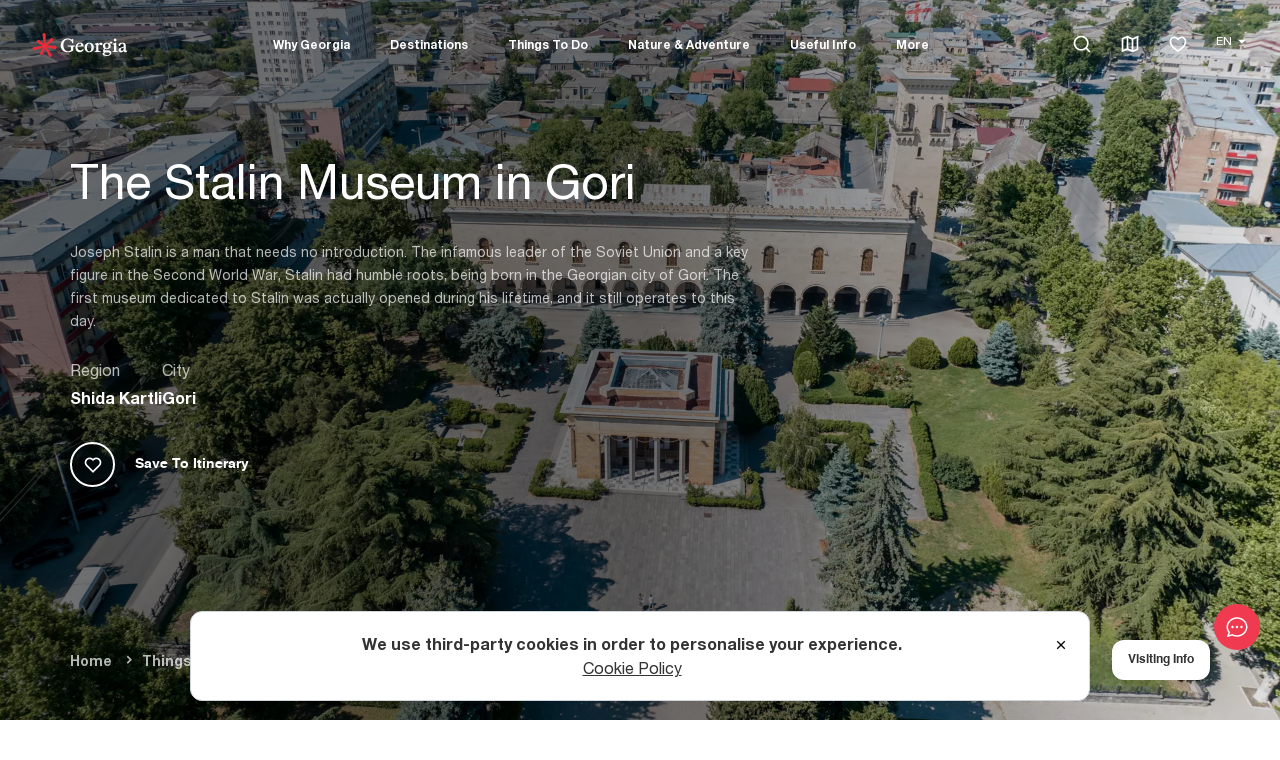

--- FILE ---
content_type: text/html; charset=utf-8
request_url: https://georgia.travel/the-stalin-museum-in-gori
body_size: 24385
content:
<!DOCTYPE html><html lang="en"><head><meta charSet="utf-8"/><link rel="preload" as="image" href="/images/logo-white.svg"/><link rel="icon" href="/favicon.ico"/><title>The Stalin Museum in Gori | Georgia Travel</title><meta name="viewport" content="initial-scale=1.0, width=device-width, maximum-scale=5"/><meta name="impact-site-verification" value="1d246330-c077-4f40-a09a-1ad229dfec21"/><meta name="title" content="The Stalin Museum in Gori | Georgia Travel"/><meta name="description" content="Visit the Stalin Museum in Gori for a comprehensive look into the life and work of the Soviet Union&#x27;s most famous leader.

"/><meta name="robots" content="index, follow"/><link rel="canonical" href="https://georgia.travel/the-stalin-museum-in-gori"/><link rel="alternate" hrefLang="ka" href="https://georgia.travel/ka/სტალინის-მუზეუმი-გორში"/><link rel="alternate" hrefLang="en" href="https://georgia.travel/the-stalin-museum-in-gori"/><link rel="alternate" hrefLang="x-default" href="https://georgia.travel/the-stalin-museum-in-gori"/><meta property="og:type" content="article"/><meta property="article:section" content="Taxonomy"/><meta property="article:publisher" content="https://www.facebook.com/georgiaandtravel"/><meta property="article:published_time" content="2022-09-07T18:17:00.000000Z"/><meta property="article:modified_time" content="2026-01-15T04:45:24.000000Z"/><meta property="og:updated_time" content="2026-01-15T04:45:24.000000Z"/><meta property="og:url" content="https://georgia.travel/the-stalin-museum-in-gori"/><meta property="og:locale" content="en"/><meta property="og:site_name" content="Georgia Travel"/><meta property="og:title" content="The Stalin Museum in Gori"/><meta property="og:description" content="Visit the Stalin Museum in Gori for a comprehensive look into the life and work of the Soviet Union&#x27;s most famous leader.

"/><meta property="og:image" content="https://storage.georgia.travel/images/1200x630/stalin-museum-gnta.webp"/><meta property="og:image:secure_url" content="https://storage.georgia.travel/images/1200x630/stalin-museum-gnta.webp"/><meta property="og:image:width" content="1200"/><meta property="og:image:height" content="630"/><meta property="og:image:type" content="image/webp"/><meta property="twitter:card" content="summary_large_image"/><meta property="twitter:url" content="https://georgia.travel/the-stalin-museum-in-gori"/><meta property="twitter:title" content="The Stalin Museum in Gori"/><meta name="twitter:site" content="@georgiatravel_"/><meta property="twitter:description" content="Visit the Stalin Museum in Gori for a comprehensive look into the life and work of the Soviet Union&#x27;s most famous leader.

"/><meta property="twitter:image" content="https://storage.georgia.travel/images/1200x630/stalin-museum-gnta.webp"/><link rel="preload" as="image" href="/images/logo.svg"/><meta name="next-head-count" content="36"/><link rel="preconnect" href="https://cdn.userway.org"/><style>.fresnel-container{margin:0;padding:0;}
@media not all and (min-width:0px) and (max-width:1023.98px){.fresnel-at-sm{display:none!important;}}
@media not all and (min-width:1024px) and (max-width:1191.98px){.fresnel-at-lg{display:none!important;}}
@media not all and (min-width:1192px){.fresnel-at-xl{display:none!important;}}
@media not all and (max-width:1023.98px){.fresnel-lessThan-lg{display:none!important;}}
@media not all and (max-width:1191.98px){.fresnel-lessThan-xl{display:none!important;}}
@media not all and (min-width:1024px){.fresnel-greaterThan-sm{display:none!important;}}
@media not all and (min-width:1192px){.fresnel-greaterThan-lg{display:none!important;}}
@media not all and (min-width:0px){.fresnel-greaterThanOrEqual-sm{display:none!important;}}
@media not all and (min-width:1024px){.fresnel-greaterThanOrEqual-lg{display:none!important;}}
@media not all and (min-width:1192px){.fresnel-greaterThanOrEqual-xl{display:none!important;}}
@media not all and (min-width:0px) and (max-width:1023.98px){.fresnel-between-sm-lg{display:none!important;}}
@media not all and (min-width:0px) and (max-width:1191.98px){.fresnel-between-sm-xl{display:none!important;}}
@media not all and (min-width:1024px) and (max-width:1191.98px){.fresnel-between-lg-xl{display:none!important;}}</style><script src="https://cdn.userway.org/widget.js" data-account="s4X273110e" defer=""></script><script src="https://code.jquery.com/jquery-3.6.0.min.js" async="" integrity="sha256-/xUj+3OJU5yExlq6GSYGSHk7tPXikynS7ogEvDej/m4=" crossorigin="anonymous"></script><link rel="preload" href="/_next/static/css/dc6b065dd878e770.css" as="style"/><link rel="stylesheet" href="/_next/static/css/dc6b065dd878e770.css" data-n-g=""/><link rel="preload" href="/_next/static/css/67cb2ea7db372c06.css" as="style"/><link rel="stylesheet" href="/_next/static/css/67cb2ea7db372c06.css"/><link rel="preload" href="/_next/static/css/274492b63d3a4bc8.css" as="style"/><link rel="stylesheet" href="/_next/static/css/274492b63d3a4bc8.css"/><link rel="preload" href="/_next/static/css/17c060a31f40b38d.css" as="style"/><link rel="stylesheet" href="/_next/static/css/17c060a31f40b38d.css"/><link rel="preload" href="/_next/static/css/57112209b526cfdd.css" as="style"/><link rel="stylesheet" href="/_next/static/css/57112209b526cfdd.css"/><link rel="preload" href="/_next/static/css/d7687b1862b274b6.css" as="style"/><link rel="stylesheet" href="/_next/static/css/d7687b1862b274b6.css"/><link rel="preload" href="/_next/static/css/77aa458e4a078237.css" as="style"/><link rel="stylesheet" href="/_next/static/css/77aa458e4a078237.css"/><noscript data-n-css=""></noscript><script defer="" nomodule="" src="/_next/static/chunks/polyfills-c67a75d1b6f99dc8.js"></script><script defer="" src="/_next/static/chunks/7987.f6871ca6a7c88af0.js"></script><script defer="" src="/_next/static/chunks/2683-7906f8bf510d2fec.js"></script><script defer="" src="/_next/static/chunks/1464.e0b1fa4856b1817c.js"></script><script defer="" src="/_next/static/chunks/6820-0342819b82ee22d4.js"></script><script defer="" src="/_next/static/chunks/5675-d2052bc99b07b915.js"></script><script defer="" src="/_next/static/chunks/81-330f9e22ff6bb83c.js"></script><script defer="" src="/_next/static/chunks/6816.2c0498f816b55144.js"></script><script defer="" src="/_next/static/chunks/8733.8aae8f772ea4d93e.js"></script><script defer="" src="/_next/static/chunks/9843.7c171a7344070463.js"></script><script defer="" src="/_next/static/chunks/4697-8eb456f464ad5d69.js"></script><script defer="" src="/_next/static/chunks/2553.dd48d08727f002d2.js"></script><script defer="" src="/_next/static/chunks/8056.f17f7e18476df7fd.js"></script><script defer="" src="/_next/static/chunks/6015.a860692d544404cd.js"></script><script defer="" src="/_next/static/chunks/7624.1b65d38eb1ff0f63.js"></script><script defer="" src="/_next/static/chunks/3490.eeee25915717bc0e.js"></script><script defer="" src="/_next/static/chunks/8507.387e5f7b845ec2ea.js"></script><script defer="" src="/_next/static/chunks/9094.d81b7a9e9c34abc3.js"></script><script defer="" src="/_next/static/chunks/9008.cfc2c80c17ef34fb.js"></script><script src="/_next/static/chunks/webpack-2e0284cae461ad58.js" defer=""></script><script src="/_next/static/chunks/framework-09f3afa64952aba4.js" defer=""></script><script src="/_next/static/chunks/main-254d59ea1e0409fb.js" defer=""></script><script src="/_next/static/chunks/pages/_app-e59e6363f9059be4.js" defer=""></script><script src="/_next/static/chunks/7588-4442ce89589b3ea1.js" defer=""></script><script src="/_next/static/chunks/pages/%5Bparent%5D-bfee4498a7103d15.js" defer=""></script><script src="/_next/static/RGtjtdKN9m-roX4F6YRKG/_buildManifest.js" defer=""></script><script src="/_next/static/RGtjtdKN9m-roX4F6YRKG/_ssgManifest.js" defer=""></script></head><body><noscript><iframe src="https://www.googletagmanager.com/ns.html?id=GTM-KRQ9Q39" height="0" width="0" style="display:none;visibility:hidden"></iframe></noscript><noscript><img height="1" width="1" style="display:none" alt="Facebook Pixel" src="https://www.facebook.com/tr?id=1392314151563746&amp;ev=PageView&amp;noscript=1"/></noscript><div id="__next" data-reactroot=""><div class="ExternalChat_ExternalChat___pfNH"><button class="ExternalChat_ExternalChat__button__Gg_Hr" type="button" aria-label="chat"><svg width="24" height="24" viewBox="0 0 24 24" fill="none" xmlns="http://www.w3.org/2000/svg"><path d="M4.095 20.055L7.266 18.9975L7.821 19.275C9.096 19.911 10.5135 20.25 12 20.25C16.965 20.25 21 16.341 21 12C21 7.659 16.965 3.75 12 3.75C7.035 3.75 3 7.659 3 12C3 13.62 3.585 15.264 4.6605 16.6695L5.178 17.3445L4.0935 20.0535L4.095 20.055ZM3.0345 21.99C2.89876 22.0355 2.75284 22.0412 2.61397 22.0064C2.47511 21.9716 2.3491 21.8978 2.25084 21.7937C2.15257 21.6896 2.08615 21.5595 2.05942 21.4189C2.03269 21.2782 2.04677 21.1329 2.1 21L3.468 17.58C2.22 15.945 1.5 13.989 1.5 12C1.5 7.029 6 2.25 12 2.25C18 2.25 22.5 7.029 22.5 12C22.5 16.971 18 21.75 12 21.75C10.3173 21.7547 8.65665 21.3664 7.1505 20.616L3.0345 21.9885V21.99Z" fill="#fff"></path><path d="M12.0008 13.1998C11.8432 13.1998 11.6872 13.1688 11.5416 13.1085C11.396 13.0482 11.2637 12.9598 11.1523 12.8483C11.0408 12.7369 10.9524 12.6046 10.8921 12.459C10.8318 12.3134 10.8008 12.1574 10.8008 11.9998C10.8008 11.8422 10.8318 11.6862 10.8921 11.5406C10.9524 11.395 11.0408 11.2627 11.1523 11.1513C11.2637 11.0398 11.396 10.9515 11.5416 10.8911C11.6872 10.8308 11.8432 10.7998 12.0008 10.7998C12.319 10.7998 12.6243 10.9262 12.8493 11.1513C13.0744 11.3763 13.2008 11.6815 13.2008 11.9998C13.2008 12.3181 13.0744 12.6233 12.8493 12.8483C12.6243 13.0734 12.319 13.1998 12.0008 13.1998ZM16.5008 13.1998C16.3432 13.1998 16.1872 13.1688 16.0416 13.1085C15.896 13.0482 15.7637 12.9598 15.6523 12.8483C15.5408 12.7369 15.4524 12.6046 15.3921 12.459C15.3318 12.3134 15.3008 12.1574 15.3008 11.9998C15.3008 11.8422 15.3318 11.6862 15.3921 11.5406C15.4524 11.395 15.5408 11.2627 15.6523 11.1513C15.7637 11.0398 15.896 10.9515 16.0416 10.8911C16.1872 10.8308 16.3432 10.7998 16.5008 10.7998C16.819 10.7998 17.1243 10.9262 17.3493 11.1513C17.5744 11.3763 17.7008 11.6815 17.7008 11.9998C17.7008 12.3181 17.5744 12.6233 17.3493 12.8483C17.1243 13.0734 16.819 13.1998 16.5008 13.1998ZM7.50078 13.1998C7.3432 13.1998 7.18715 13.1688 7.04156 13.1085C6.89597 13.0482 6.76368 12.9598 6.65225 12.8483C6.54082 12.7369 6.45243 12.6046 6.39213 12.459C6.33182 12.3134 6.30078 12.1574 6.30078 11.9998C6.30078 11.8422 6.33182 11.6862 6.39213 11.5406C6.45243 11.395 6.54082 11.2627 6.65225 11.1513C6.76368 11.0398 6.89597 10.9515 7.04156 10.8911C7.18715 10.8308 7.3432 10.7998 7.50078 10.7998C7.81904 10.7998 8.12427 10.9262 8.34931 11.1513C8.57435 11.3763 8.70078 11.6815 8.70078 11.9998C8.70078 12.3181 8.57435 12.6233 8.34931 12.8483C8.12427 13.0734 7.81904 13.1998 7.50078 13.1998Z" fill="#fff"></path></svg></button><div class="ExternalChat_ExternalChat__window__IKD90"></div></div><style>
      #nprogress {
        pointer-events: none;
      }
      #nprogress .bar {
        background: #ef3a50;
        position: fixed;
        z-index: 9999;
        top: 0;
        left: 0;
        width: 100%;
        height: 3px;
      }
      #nprogress .peg {
        display: block;
        position: absolute;
        right: 0px;
        width: 100px;
        height: 100%;
        box-shadow: 0 0 10px #ef3a50, 0 0 5px #ef3a50;
        opacity: 1;
        -webkit-transform: rotate(3deg) translate(0px, -4px);
        -ms-transform: rotate(3deg) translate(0px, -4px);
        transform: rotate(3deg) translate(0px, -4px);
      }
      #nprogress .spinner {
        display: block;
        position: fixed;
        z-index: 1031;
        top: 15px;
        right: 15px;
      }
      #nprogress .spinner-icon {
        width: 18px;
        height: 18px;
        box-sizing: border-box;
        border: solid 2px transparent;
        border-top-color: #ef3a50;
        border-left-color: #ef3a50;
        border-radius: 50%;
        -webkit-animation: nprogresss-spinner 400ms linear infinite;
        animation: nprogress-spinner 400ms linear infinite;
      }
      .nprogress-custom-parent {
        overflow: hidden;
        position: relative;
      }
      .nprogress-custom-parent #nprogress .spinner,
      .nprogress-custom-parent #nprogress .bar {
        position: absolute;
      }
      @-webkit-keyframes nprogress-spinner {
        0% {
          -webkit-transform: rotate(0deg);
        }
        100% {
          -webkit-transform: rotate(360deg);
        }
      }
      @keyframes nprogress-spinner {
        0% {
          transform: rotate(0deg);
        }
        100% {
          transform: rotate(360deg);
        }
      }
    </style><div class="fresnel-container fresnel-at-sm "><header class="header"><div class="header_inner"><div class="header_logo"><a data-test="header-logo" href="/"><span style="box-sizing:border-box;display:inline-block;overflow:hidden;width:100px;height:60px;background:none;opacity:1;border:0;margin:0;padding:0;position:relative"><img alt="Georgia Travel" src="/images/logo-white.svg" decoding="async" data-nimg="fixed" style="position:absolute;top:0;left:0;bottom:0;right:0;box-sizing:border-box;padding:0;border:none;margin:auto;display:block;width:0;height:0;min-width:100%;max-width:100%;min-height:100%;max-height:100%;object-fit:cover"/></span></a></div><div class="header_mobile"><div class="header_mobile_controls"><div class="AppHeaderMobileButton_AppHeaderMobileButton__b_3A2 AppHeaderMobileButton_AppHeaderMobileButton--borderless__1_bs3"><div class="header_favorites"><a aria-label="favorites" data-test="header-favorites" href="/itinerary"><em class="ri-heart-3-line"></em></a></div></div><div class="AppHeaderMobileButton_AppHeaderMobileButton__b_3A2 AppHeaderMobileButton_AppHeaderMobileButton--borderless__1_bs3"><div class="header_burger"><div class="burger"></div></div></div></div><div class="header_mobile_wrapper"><div class="header_mobile_top"><button class="header_mobile_back" type="button">Menu</button><div class="header_mobile_right"><div class="AppHeaderMobileButton_AppHeaderMobileButton__b_3A2"><div class="header_search"><form class="header_search_form_mobile"><input type="text"/></form><em class="ri-search-line"></em></div></div><div class="AppHeaderMobileButton_AppHeaderMobileButton__b_3A2"><div class="header_map"><a aria-label="map" data-test="header-map" href="/map"><em class="ri-map-2-line"></em></a></div></div><div class="AppHeaderMobileButton_AppHeaderMobileButton__b_3A2"><div class="header_mobile_close"><em class="ri-close-line"></em></div></div></div></div><div class="AppHeaderMobileLanguage_AppHeaderMobileLanguage__JZT56"><div class="AppHeaderMobileLanguage_AppHeaderMobileLanguage__Title__sMgMq">Language</div><div class="AppHeaderMobileLanguage_AppHeaderMobileLanguage__List__6yyZ_"><select class="AppHeaderMobileLanguage_AppHeaderMobileLanguage__Select__9EZ4l" title="change language" aria-label="change language"><option selected="" value="en">EN</option><option value="ka">KA</option></select><span class="AppHeaderMobileLanguage_AppHeaderMobileLanguage__Icon__9TupT"><svg width="9" height="5" fill="none" xmlns="http://www.w3.org/2000/svg"><path d="M9 .618C9 .3 8.55 0 7.755 0H1.25C.455 0 0 .301 0 .618c0 .152.104.282.288.49L3.29 4.516c.265.3.674.484 1.21.484.536 0 .945-.183 1.216-.484l3.002-3.408C8.896.9 9 .77 9 .618Z" fill="var(--color-black--tint)"></path></svg></span></div></div><ul class="header_mobile_menu" itemscope="" itemType="http://schema.org/SiteNavigationElement"><li class="has_children" itemProp="name"><a itemProp="url" href="/why-georgia">Why Georgia</a></li><li class="has_children" itemProp="name"><a itemProp="url" href="/destinations-in-georgia">Destinations</a></li><li class="has_children" itemProp="name"><a itemProp="url" href="/things-to-do">Things To Do</a></li><li class="has_children" itemProp="name"><a itemProp="url" href="/nature-and-adventure">Nature &amp; Adventure</a></li><li class="has_children" itemProp="name"><a itemProp="url" href="/coming-to-georgia">Useful Info</a></li><li class="has_children" itemProp="name"><a itemProp="url" href="/blog">More</a></li></ul><div class="header_mobile_footer"><ul><li><a href="#">Facebook</a></li><li><a href="#">Instagram</a></li><li><a href="#">Twitter</a></li><li><a href="#">Youtube</a></li></ul></div></div></div></div></header></div><div class="fresnel-container fresnel-greaterThan-sm "><header class="header"><div class="header_inner"><div class="header_logo"><a data-test="header-logo" href="/"><span style="box-sizing:border-box;display:inline-block;overflow:hidden;width:100px;height:60px;background:none;opacity:1;border:0;margin:0;padding:0;position:relative"><img alt="Georgia Travel" src="/images/logo-white.svg" decoding="async" data-nimg="fixed" style="position:absolute;top:0;left:0;bottom:0;right:0;box-sizing:border-box;padding:0;border:none;margin:auto;display:block;width:0;height:0;min-width:100%;max-width:100%;min-height:100%;max-height:100%;object-fit:cover"/></span></a></div><nav class="header_menu"><ul class="header_menu_list" itemscope="" itemType="http://schema.org/SiteNavigationElement"><li class="header_menu_item" itemProp="name"><a title="Why Georgia" area-label="Why Georgia" class="header_menu_link" itemProp="url" data-test="header-menu-WhyGeorgia" aria-expanded="false" aria-haspopup="menu" href="/why-georgia">Why Georgia</a><div class="dropdown-content"><div class="module"><div class="module_wrapper"><div class="app-container"><div class="app-row"><div class="module_top single_grid wide_menu"><div class="categories single_grid"><ul class="tripple_grid"><li><a title="The Unique Georgian Folklore" area-label="The Unique Georgian Folklore" href="/the-unique-georgian-folklore">The Unique Georgian Folklore</a></li><li><a title="Georgian Unique Culture" area-label="Georgian Unique Culture" href="/unique-georgian-culture">Georgian Unique Culture</a></li><li><a title="Georgian Wine - 8000 Year Old Tradition" area-label="Georgian Wine - 8000 Year Old Tradition" href="/georgia-the-cradle-of-wine">Georgian Wine - 8000 Year Old Tradition</a></li><li><a title="UNESCO Heritage in Georgia" area-label="UNESCO Heritage in Georgia" href="/georgia-world-heritage">UNESCO Heritage in Georgia</a></li><li><a title="Georgian Delicious Cuisine" area-label="Georgian Delicious Cuisine" href="/why-georgia-delicious-cuisine">Georgian Delicious Cuisine</a></li><li><a title="4 Seasons in Georgia" area-label="4 Seasons in Georgia" href="/why-georgia-the-seasons">4 Seasons in Georgia</a></li><li><a title="Geography of Georgia" area-label="Geography of Georgia" href="/why-georgia-geography">Geography of Georgia</a></li><li><a title="Main Cities &amp; Towns of Georgia" area-label="Main Cities &amp; Towns of Georgia" href="/why-georgia-main-cities-towns">Main Cities &amp; Towns of Georgia</a></li><li><a title="History of Georgia" area-label="History of Georgia" href="/why-georgia-history">History of Georgia</a></li><li><a title="Georgia - The Land Of Adventure" area-label="Georgia - The Land Of Adventure" href="/why-choose-georgia-the-land-of-adventure">Georgia - The Land Of Adventure</a></li><li><a title="Nature of Georgia" area-label="Nature of Georgia" href="/why-georgia-nature">Nature of Georgia</a></li><li><a title="Georgian National Dance" area-label="Georgian National Dance" href="/why-georgia-georgian-dance">Georgian National Dance</a></li><li><a title="Georgian Unique Alphabet" area-label="Georgian Unique Alphabet" href="/why-georgia-a-unique-alphabet">Georgian Unique Alphabet</a></li><li><a title="Beaches of Georgia Black Sea" area-label="Beaches of Georgia Black Sea" href="/why-georgia-the-beaches">Beaches of Georgia Black Sea</a></li><li><a title="An Oldest European Civilization" area-label="An Oldest European Civilization" href="/why-georgia-an-old-civilization">An Oldest European Civilization</a></li><li><a title="Georgian Literature" area-label="Georgian Literature" href="/why-georgia-georgian-literature">Georgian Literature</a></li><li><a title="Ushguli - The Highest Inhabited Point in Europe" area-label="Ushguli - The Highest Inhabited Point in Europe" href="/why-georgia-the-highest-inhabited-point-in-europe">Ushguli - The Highest Inhabited Point in Europe</a></li><li><a title="Tourism Statistics in Georgia" area-label="Tourism Statistics in Georgia" href="/georgia-tourism-statistics">Tourism Statistics in Georgia</a></li></ul></div><div class="top_attractions"><div class="widget_title"><em class="ri-wand-line"></em><strong>Explore Georgia</strong></div><div class="attractions_items" itemscope="" itemType="http://schema.org/ItemList"><div class="ConnectionsCard_ConnectionsCard__4wkDV ConnectionsCard_ConnectionsCard--Menu__7X_Z4" itemProp="itemListElement" itemscope="" itemType="http://schema.org/Article"><a class="ConnectionsCard_ConnectionsCard__Link__Byf8y" draggable="false" itemProp="url" data-test="card-PlanYourTrip" href="/why-georgia"><div class="ConnectionsCard_ConnectionsCard__Image__BP4Xt"><span style="box-sizing:border-box;display:block;overflow:hidden;width:initial;height:initial;background:none;opacity:1;border:0;margin:0;padding:0;position:absolute;top:0;left:0;bottom:0;right:0"><img alt="Plan Your Trip" draggable="false" src="[data-uri]" decoding="async" data-nimg="fill" style="position:absolute;top:0;left:0;bottom:0;right:0;box-sizing:border-box;padding:0;border:none;margin:auto;display:block;width:0;height:0;min-width:100%;max-width:100%;min-height:100%;max-height:100%;object-fit:cover"/><noscript><img alt="Plan Your Trip" draggable="false" src="https://storage.georgia.travel/images/445x420/madatapa-lake(1).webp" decoding="async" data-nimg="fill" style="position:absolute;top:0;left:0;bottom:0;right:0;box-sizing:border-box;padding:0;border:none;margin:auto;display:block;width:0;height:0;min-width:100%;max-width:100%;min-height:100%;max-height:100%;object-fit:cover" loading="lazy"/></noscript></span></div><div class="ConnectionsCard_ConnectionsCard__Content__A18K3"><div class="ConnectionsCard_ConnectionsCard__Title__VY2Wy" itemProp="name">Plan Your Trip</div><div class="ConnectionsCard_ConnectionsCard__Text__CayZw"></div></div></a></div></div></div></div></div><div class="module_bottom"><div class="left"><ul><li><a target="_blank" rel="noopener noreferrer" href="https://www.facebook.com/georgiaandtravel">Facebook</a></li><li><a target="_blank" rel="noopener noreferrer" href="https://www.instagram.com/georgiatravel/">Instagram</a></li><li><a target="_blank" rel="noopener noreferrer" href="https://x.com/georgiatravel_">Twitter</a></li><li><a target="_blank" rel="noopener noreferrer" href="https://www.youtube.com/@GeorgiaTravel_">Youtube</a></li></ul></div><div class="right"><ul><li><a title="Events" area-label="Events" target="_blank" rel="noopener noreferrer" href="/events">Events</a></li><li><a title="Blog" area-label="Blog" target="_blank" rel="noopener noreferrer" href="/blog">Blog</a></li><li><a title="Press &amp; Media" area-label="Press &amp; Media" target="_blank" rel="noopener noreferrer" href="/press-media">Press &amp; Media</a></li><li><a title="Map" area-label="Map" target="_blank" rel="noopener noreferrer" href="/map">Map</a></li><li><a title="Accessibility" area-label="Accessibility" target="_blank" rel="noopener noreferrer" href="/accessibility">Accessibility</a></li></ul></div></div></div></div></div></div></li><li class="header_menu_item" itemProp="name"><a title="Destinations" area-label="Destinations" class="header_menu_link" itemProp="url" data-test="header-menu-Destinations" aria-expanded="false" aria-haspopup="menu" href="/destinations-in-georgia">Destinations</a><div class="dropdown-content"><div class="module"><div class="module_wrapper"><div class="app-container"><div class="app-row"><div class="module_top"><div class="categories"><div class="categories_col"><div class="widget_title"><em class="ri-wand-line"></em><strong>Top Regions</strong></div><ul><li><a area-label="Ajara" title="Ajara" href="/regions/ajara">Ajara</a></li><li><a area-label="Racha-Lechkhumi &amp; Kvemo Svaneti" title="Racha-Lechkhumi &amp; Kvemo Svaneti" href="/regions/racha-lechkhumi">Racha-Lechkhumi &amp; Kvemo Svaneti</a></li><li><a area-label="Samegrelo-Zemo Svaneti" title="Samegrelo-Zemo Svaneti" href="/regions/samegrelo-zemo-svaneti">Samegrelo-Zemo Svaneti</a></li><li><a area-label="Kakheti" title="Kakheti" href="/regions/kakheti">Kakheti</a></li><li><a area-label="Imereti" title="Imereti" href="/regions/imereti">Imereti</a></li><li><a area-label="Samtskhe-Javakheti" title="Samtskhe-Javakheti" href="/regions/samtskhe-javakheti">Samtskhe-Javakheti</a></li><li><a area-label="Mtskheta-Mtianeti" title="Mtskheta-Mtianeti" href="/regions/mtskheta-mtianeti">Mtskheta-Mtianeti</a></li></ul><a class="custom white" rel="" title="click here" aria-label="click here" target="_self" href="/regions"><strong>View all</strong><em class="ri-arrow-right-line"></em></a></div><div class="categories_col"><div class="widget_title"><em class="ri-wand-line"></em><strong>Top Cities</strong></div><ul><li><a title="Tbilisi" aria-label="Tbilisi" href="/cities-towns/tbilisi">Tbilisi</a></li><li><a title="Batumi" aria-label="Batumi" href="/cities-towns/batumi">Batumi</a></li><li><a title="Kutaisi" aria-label="Kutaisi" href="/cities-towns/kutaisi">Kutaisi</a></li><li><a title="Stepantsminda" aria-label="Stepantsminda" href="/cities-towns/stepantsminda">Stepantsminda</a></li><li><a title="Mestia" aria-label="Mestia" href="/cities-towns/mestia">Mestia</a></li><li><a title="Telavi" aria-label="Telavi" href="/cities-towns/telavi">Telavi</a></li><li><a title="Mtskheta" aria-label="Mtskheta" href="/cities-towns/mtskheta">Mtskheta</a></li></ul></div></div><div class="map_wrapper"><div class="widget_title"><em class="ri-wand-line"></em><strong>Regions</strong></div><div class="RegionsMap_RegionsMap__g_AmQ"><svg class="RegionsMap_RegionsMap__Vector__CfpAv" viewBox="0 0 828 433" xmlns="http://www.w3.org/2000/svg"><path class="RegionsMap_RegionsMap__Path__n3NxB RegionsMap_RegionsMap__Path--disabled__2jHrp" stroke="#b7b7b7" stroke-linecap="round" stroke-linejoin="round" fill="none" d="M1 32.6L1.7 29.7L10 7.9L11.7 5.2L14.6 3.3L22.8 1H31.3L61.5 12.3L66.4 12.9L70.2 11.9L78.1 7.8L82.6 7.2L86.2 9.1L87.3 10L93.5 14.7L106.1 19.1L110.1 21.4L126.9 35L130.7 35.9L143.5 34.2L147.6 35.1L151.6 37.1L155.4 40.2L159.7 42.1L168.5 40.4L172.2 41.8L173.3 43.5L175 47.5L176.1 49.2L177.9 50.6L184.3 52.6L187.5 54.5L192.9 60.1L196.2 62L200.7 62.4L209.7 61.2L214.2 61.7L222.2 64L226 64.4L234.5 63.4L238.1 63.6L241.6 64.6L245.5 66.5L249.4 67.6L253.3 67.8L257.2 67L266.9 61.6L265.2 65.6L263.8 70L264.2 74.8L264.3 79.5L262.6 84.2L260.2 88.3L257.4 91.5L255.1 95.3L248.7 98.1L236.8 100.3L235.8 101.5L233.9 104L236.1 106.8L237.1 110.3L237.8 114.2L238 114.8L239 117.8L239.6 121.4L237.7 124L236.2 125L234.8 126.4L234.7 128.2L235.7 129.7L237 137.4L236.8 141.7L237.3 145.8L240.8 151.7L241.3 155.7L241.7 158.9L240.6 161.9L238.4 163.3L235.8 165.4L233.9 168.2L233.7 168.4L224 177.8L213.6 184L213.2 184.2L207.1 186.2L205.4 188.3L202.6 191.7L198 194.6L196.6 195.3L193.7 196.7L193.1 197L186.8 158L184.7 151.4L181.6 145.9L177.6 141.5L172.6 138.7L163.3 137L161.3 135.9L159.3 134.1L156.3 132.4L153.2 131.2L150.8 130.8L149.4 131.2L146.9 132.7L145.4 133L144.1 132.2L138.6 123.7L135.8 113.4L130.7 104.5L128.6 99.7L125.6 99.8L120.8 102L117.6 100.9L113.9 95.3L111.8 94V93.1L108.9 88.1L108 87.5L99.1 83.9L86.8 82.2L81.1 82.5L77.1 83.5L75.6 83.7L74.2 83.2L71.8 80.8L70.3 80.2L69.7 79.7L67.6 77.4L66.5 76.6L65.3 76.2L61.4 75.5L51.5 70.7L47 70.2L43.8 74.3L42.5 73L40.7 68.5L39.6 66.3L36.8 63.5L35.6 61.7L36.1 56.4L34.2 51.4L31.5 46.9L29.5 44.4L25.7 42.6L19 40.6L15.1 36.6L13.3 35.7L7.6 34.8L3.8 33.2L1 32.6Z"></path><path class="RegionsMap_RegionsMap__Path__n3NxB" stroke="#b7b7b7" fill="#eaebf3" stroke-linecap="round" stroke-linejoin="round" d="M303.2 357.6L301.6 357.7L280.1 349.3L274.1 349.6L271.2 349.4L269.1 347.5L267.4 346.4H265.5L261.6 347.5L259.9 346.7L258.2 346.4L256.5 346.6L254.7 347.4L250.4 348.8L241.6 345.4L236.7 347.3L235 348.6L231.2 354.1L226.3 358.3L225.1 359L223.6 358.4L218.7 353.9L217.1 353.4L213.3 353L211.9 352.4L211.4 351.4V350L211.5 348.8L211.3 348.2H210.4L207.3 349.6L203.6 349.9L202 349.6L188.9 344.1L196.9 329.6L200.5 324.7L207.9 319.9L210 314.9L215.7 305.4L216 303.5V302L216.2 300.7L216.9 299.2L218.9 296.4L219.6 295L219.8 293.5V280.2L235.8 281L239 282.9L240.9 284L241.5 287.4L247.5 289.9L249.9 291.5L251.4 292.2L255.1 295.1L256.7 294.9H256.9L260 293.8L266 293.1L269.9 295.1L272.1 296.4L275.7 297.3L277.9 296.9L284.6 295.8L291.2 291.7L294.5 290.7L297.3 291.3L301.9 296.1L303.5 296.9L306.6 297.2L307.1 298.8L308.3 302.3L308.2 308L306.8 310.2L306.5 313.3L307.3 315.7L308.5 317.7L311.7 320.7L314.6 324.1L318.2 329.9L319.4 333.4H319.2L316.7 335.3L315.4 338.1L314.3 344.8L313.1 347.4L310.4 350.2L306.7 355.7L304 357.6H303.2Z"></path><path class="RegionsMap_RegionsMap__Path__n3NxB" stroke="#b7b7b7" fill="#eaebf3" stroke-linecap="round" stroke-linejoin="round" d="M306.9 297.4L303.8 297.1L302.2 296.3L297.5 291.5L294.7 290.9L291.4 291.9L284.8 296L278.1 297.1L275.9 297.5L272.3 296.6L270.1 295.3L266.2 293.2L260.2 293.9L257.2 295H257L255.4 295.3L251.7 292.4L250.2 291.7L247.8 290.1L241.8 287.6L241.2 284.1L239.3 283L236.1 281.1L220.1 280.3V279.6L218.6 269.2L218.4 265.5L217.8 263.2L212.8 254.5L214.8 251L215.4 250.2L215.9 247L217.6 242.4L225.3 240.9L233.2 240.6L248.4 238L255.2 239.7L261.4 243.8L269.2 244.8L275.7 248.1L272.9 252.5L275.9 256.8L282 257.9L284.2 258.6L286.2 258L289.9 255.6L294.3 256.7L296.7 260.6L298.3 265.4L301.9 267.5L306.3 268.8L309.4 271.2L312.8 272.8L315.1 274.3L317.6 275.5L321.5 275.2L325.2 276.2L327.1 283.3L327.3 291.6L324.1 291.7L321.3 293.6L320.2 296.5L318.2 298.2L315.4 297.7L312.6 296.7L306.9 297.4Z"></path><path class="RegionsMap_RegionsMap__Path__n3NxB" stroke="#b7b7b7" fill="#eaebf3" stroke-linecap="round" stroke-linejoin="round" d="M327.6 291.6L327.4 283.3L325.5 276.2L321.8 275.2L317.9 275.5L315.4 274.3L313.1 272.8L309.7 271.2L306.6 268.8L302.2 267.5L298.6 265.4L297 260.6L294.6 256.7L290.2 255.6L286.5 258L284.5 258.7L282.3 258L276.2 256.9L273.2 252.6L275.9 248.3L280.8 247.7L283.3 242.6L283.1 233.9L284.3 227L286.6 224.2L288 219.9L293.3 211.1L301.9 201.2L303.5 197.3L303.6 192.5L304.8 189.9L306.7 188.2L308.6 182.5L312.2 178.7L318.4 178.3L320.6 177.7L323.1 177.6L324.2 181.4V185.5L325.2 188.6L325.3 192.1L338.5 187.7L341.6 189L344.8 189.3L347.6 186.5L350.6 186.4L357.4 190.7L363.6 196.5L365.1 201.7L368.2 204.2L370.8 204.7L376.6 208L385.4 207.2L390.6 205.1L394.9 200.7L406.5 194.6L419.5 196L431.9 195L439.8 197.9L442.4 198.9L446.7 201.6L451.5 202.3L455.1 201.4L458.5 199.5L462.4 199L465.2 202.3L463.7 207.7L463.6 213.1L454.2 215.7L448.4 219.8L445.9 221.6L445.5 223.6L444.9 226.5L445.7 231.8L445 236.1L444.4 236.8L443.6 237.7L441.7 239.3L440 244.1L437.8 248.4L433.8 251.4L430.4 254.8L429.9 261.8L428 267.7L423.6 271.6L422.7 278L386.1 293L384.1 292.7L382 291.9L369.3 293L364.1 295.2L358.6 295.1L348.1 292.8L335.1 296.1L327.6 291.6Z"></path><path class="RegionsMap_RegionsMap__Path__n3NxB" stroke="#b7b7b7" fill="#eaebf3" stroke-linecap="round" stroke-linejoin="round" d="M652.5 171.5L653.9 174.5L655.1 176.4L659.2 178.1L664.4 177.4L674.3 174.4L681.4 174.6L691.7 176.4L701.3 180.2L706.3 186.2V186.3L705.9 190.1L691.8 227.1L693 230.9L696.7 233.3L701.6 235.6L715.1 245.1L723.6 247.3L725.3 249L728.8 257.6L730.1 259.4L731.7 260.3L734 260.4L734.9 260.1L736.5 258.8L737.5 258.5L738.3 258.9L740.3 260.7L741.3 261.2L743.5 261L745.2 260.6L746.4 261.4L747.2 265L750.2 266.4L754 266.5L761.2 265L762.3 264.7L763.3 264.6L764.3 264.7L765.5 265L768.7 267.6L774.1 274L777.6 275.6L784.9 276.2L787.9 277.9L790.9 282L786.3 292L783.7 296.3L778.4 302.8L776.6 304.4L774.7 305.4L772.1 305.6L766.4 304.3L763.7 304.6L761.3 307.1L760.1 312.7V321L761.7 328.4L765 331.2L766.1 330.3L766.7 328.8L767.5 327.6H769.2L769.5 328.5L772.3 333.7L772.5 334.9L773.5 341.3L774.6 344.9L776.7 347.7L783.1 352.2L784.5 352.9L787 353.5L792.8 358.8L804.7 363.9L810.7 367.5L812.6 372.1L814.5 371.3L815.4 371.9L815.5 372L816.3 373.4L818.7 376.1L822.6 382L823.4 384.4L823 384.6L822 384.4L820.9 385.7L820.7 387L820.6 389.9L820.3 391L819.6 392L818 393.5L817.3 394.5L816.1 398.9L815.3 404L814.3 409.2L813.6 410.2L811.9 412.6L809.5 413L807.2 412.4L804.8 412.2L802.2 413.8L800.8 416.4L800.1 419L799 420.7L796.3 420.8L794.1 419.5L790.7 414.9L788.7 413.1L781.4 410.7L778.9 409.2L771.7 402.6L768.1 398.1L766.2 396.2L764 395.4H754.8L752 396L748.9 398L745.7 400.1L743.3 401L740.3 401.3L734.4 400.6L716.2 394L710 390.2L707.6 388.7L702.5 384.3L699.6 379.7L702.4 376.3L705.2 375.3L706.9 374.3L706.7 373.3L703.8 372.2L695.9 370.6L678.3 363.7L674.3 360L672.5 358L670.7 357.7L666.6 358.9L664.1 359.1L662.2 358.7L656.3 355.6L655.9 352.8L655.1 350.7L654.1 348.7L653.2 344.6L650.9 341.4L647.1 340.3L643.2 340L641 338.5L640.1 335.3L639.4 330.9L643.5 321.2L641.1 312.4L640.2 307.1L638 302.7L633.3 302.2L629.3 299.2L626.6 294.7L623.4 291L621.8 286.1L618 283.8L621.3 280.2L624.9 277.9L631.6 282.3L641.4 280.9L637 275.6L631 274.1L628.1 273.8L625.3 272.8L624.2 267.7L626.1 263.2L623.9 258L623.5 253.4L622 247L623.7 243.2L625.6 233.7L627.9 229.8L630.4 221.5L633.4 217.7L636.6 214.8L639.2 214.4L641.6 213.5L642.7 207.1L641.1 200.5L642.3 196.6L645.1 194.1L647 190L646.6 184.9L648.3 177.4L652.3 171.5H652.5Z"></path><path class="RegionsMap_RegionsMap__Path__n3NxB" stroke="#b7b7b7" fill="#eaebf3" stroke-linecap="round" stroke-linejoin="round" d="M615.8 380.7L614.3 381.7L611.5 384.2L610 385.2L605.3 385.4L593.5 383.5L591.1 385.9L592.1 388.2L596.7 390.4L597.5 391.6L598 392.3L596.8 394L593.6 394.4L575.6 394L570.5 392L568 391.7L565.4 392.9L563.8 395L562.3 397.6L560.5 399.2L558 398.5L557.3 397.3L556.9 395.6L556.3 394.4H554.9L554.1 395L551.6 397.8L548.6 398.7L545.8 398.5L543.1 397.5L536.6 393.5L535.1 393.3L533.6 393.8L532.6 394.7L531.7 395.7L530.6 396.5L527.7 397L525.4 396.1L519.5 392L516.2 390.6H514.9L513.4 391.6L513.1 392.8L513 394.2L512.4 395.8L510.5 397.7L508.1 399L505.5 399.5L500.3 398L497.9 398.3L493 400.5L490.2 401.2L488.9 392.8L487.6 390.2L486 387.8L485.1 380.6L486.9 373.4L486.4 369.9L485.1 366.8L482.5 365.2L481.6 361.4V357.8L481.2 354.3L480.7 352L479.6 351L477.4 346.3L474.2 342.9L468.4 342.6L462.5 344.1L457.1 344.3L452.8 343.5L453.6 340.9L455.4 339.5L456.7 335.5L457.5 319.1L460.3 314L465.7 314.9L473 314.6L479 308.2L507.4 311L511.2 309.8L515.1 309.1L520.9 310.5L526.8 309.4L534.2 305.8L536.4 306.9L538.4 309.3L541.2 310.4L549.7 310.2L551.7 305.9L558.5 306.8L564.2 310.9L570 316.1L576.4 312.8L578.6 313.4L579 315.7L580.7 318L584.3 317.8L594.3 323L597.3 323.2L600.3 323.9L603.8 325.7L608.5 326L613.1 324.5L616.6 319.4L615.4 315.4L613.4 317L611.8 319.3L609 320L606.2 319.3L604.1 318.2L602.2 316.5L601.6 313.6L600.7 310.7L598.4 308.5L598.7 305.7L602.3 302.3L605.2 298.7L606.7 294.1L608.8 291.1L611.4 290.1L617.6 291.6L623.7 291.2L626.9 294.9L629.6 299.4L633.7 302.4L638.4 302.9L640.5 307.3L641.5 312.6L643.9 321.4L639.7 331.1L640.4 335.6L641.3 338.8L643.5 340.3L647.4 340.6L651.2 341.7L653.5 344.9L654.4 349L655.4 350.9L656.2 353L656.6 355.8L654.3 354.6L650.3 354.4L646.4 355.8L627.5 371L615.8 380.7Z"></path><path class="RegionsMap_RegionsMap__Path__n3NxB" stroke="#b7b7b7" fill="#eaebf3" stroke-linecap="round" stroke-linejoin="round" d="M571.3 141.4L571.8 141.6L576.3 144.2L578.2 145.8L581.8 149.7L583.3 152L586.3 161.7L587.8 163.3L588.9 162.1L590.9 152.9L594.4 145.2L595.2 142.5L598.3 138.3L603.7 139.4L617.1 149.1L619.3 150.2L621.5 150.7L623.8 150.3L624.9 149.8L628.3 148.3L630.6 148L634.6 149.5L638.1 152.6L650.2 167.3L651.6 169.5L652.6 171.7L648.6 177.6L646.9 185.1L647.3 190.2L645.4 194.3L642.6 196.8L641.4 200.7L643 207.3L641.9 213.7L639.5 214.6L636.9 215L633.7 217.9L630.8 221.8L628.3 230.1L626 233.9L624.2 243.4L622.3 247L623.8 253.4L624.2 258L626.4 263.2L624.5 267.7L625.6 272.8L628.4 273.8L631.3 274.1L637.3 275.7L641.7 281L631.9 282.4L625.2 278L621.6 280.3L618.3 283.9L622.1 286.2L623.7 291.1L617.6 291.5L611.4 290L608.8 291L606.8 294L605.3 298.6L602.4 302.2L594.9 298.3L591.8 298L589.9 301.4L586.4 303.6L582.9 303.5L580.4 309.1L578 310.1L576.5 312.7L570.1 315.9L564.3 310.7L558.6 306.6L551.8 305.7V301.6L554.2 298.8L553.8 292.5L557.2 289.2L561.7 289L563.4 284.3L560.1 279.1L556.1 274.3L555.2 268.4L554.1 264.9L553.6 263.3L549.4 260.9L540.6 258.9L536.5 258.8L532.9 261.5L531 263.3L529.4 264.8L528.8 260.6L525.4 258.8L524.9 256L525.9 253L526 252.7L526.3 244.2L528.2 236.1L529.7 234.7L531.2 233.6L532.3 231.6L533.1 229.4L535.6 227.5L537.7 224.6L536.7 219.4L534.6 215L535 209.8L534.7 204.8L533 202.6L531.4 200.9L530.8 198.3L530.6 195.6L529.7 193.9L528.3 193.1L530.2 187.2L534.1 182.3L532.2 179.5L530 177.7L525.9 170.4L520.1 168.8L517.6 165.3L516.1 160.9L515.9 160.3L517.3 159.9L519 158.1L521.3 155.7L523.6 151L526.5 147.6L537.4 147.4L542.4 145.8L551.9 140.7L555.4 139.7L561.6 139.2L566.8 139.9L571.3 141.4Z"></path><path class="RegionsMap_RegionsMap__Path__n3NxB" stroke="#b7b7b7" fill="#eaebf3" stroke-linecap="round" stroke-linejoin="round" d="M417.7 116.9L429.2 120.1L433.8 121.3L442.2 125.4L444.3 127.2L449.4 133.3L451.7 134.7L463.1 137.5L466.4 139.2L468.6 140.3L470 145.2L467.2 149.2L462.9 152.3L459.5 155.7L459.1 160.6L462.6 165L468.1 166.5L474.1 167L479.1 168.3L481.9 170.5L481.2 178.9L474.7 183.6L472 188.4L469.6 189.5L452.6 190.9L442.6 199L440 198L432.1 195.1L419.7 196.1L406.7 194.7L395.1 200.8L390.8 205.2L385.6 207.3L376.8 208.1L371 204.8L368.4 204.3L365.3 201.8L363.8 196.6L357.6 190.8L350.8 186.5L347.8 186.6L345 189.4L341.8 189.1L338.7 187.8L325.5 192.2L325.4 188.7L324.4 185.6V181.5L323.3 177.7L314 159.1L317.2 152.2L311.7 146.5L298 138.7L291.3 132.9L294.3 127.1L298.2 124.9L302.7 124.6L304.2 124.2L305.6 123.2L306.9 120.1L308.4 117.3H311.5L314.5 118.7L331.9 123L339.1 123.3L342.4 121.8L343.9 120.5L345.5 119.7L358.7 125.7L367.6 124.5L375.3 127.4L378.7 128L380.8 124.5L381.1 119.3L383.9 116.7L388 110.8L392 109.2L394.4 110.5L417.7 116.9Z"></path><path class="RegionsMap_RegionsMap__Path__n3NxB" stroke="#b7b7b7" fill="#eaebf3" stroke-linecap="round" stroke-linejoin="round" d="M424.4 410.6L425.8 406.4L424 402.6L420.7 399.5L417.4 397.5L413.5 396.4L409.9 396.7L398.6 399.9L396.8 398.6L393.9 391.4L391.4 388.6L389 388.3L386.3 388.6L383 387.5L389.6 384.1L391.4 382.5L393 380.1L392.8 379.3L389.2 378.8L385.4 377L379.5 371.8L370.5 365.6L368.7 363.6L365 356.7L364 355.6L362.9 355.2L362.3 354.6L361.8 353.9L361.1 353.2L357.5 352L356.6 351.4L355.6 349.6L354.9 347.6L354 346.5L352.4 347.6L349.4 351.1L347.1 350.3L344.8 347.7L341.7 345.8L342.7 344.2L345.1 342.2L346.1 341L346.6 339.5L346.8 337.9L347.2 336.2L348.1 334.7L345.8 333.6L328.6 332.1L322.4 332.6L320 333.4L319.5 333.6L318.3 330.2L314.7 324.4L311.8 321.1L308.6 318.1L307.4 316.1L306.6 313.8L306.9 310.7L308.3 308.6L308.4 302.9L307.2 299.4L306.6 297.8L312.7 297.1L315.5 298.1L318.3 298.6L320.3 296.9L321.4 294L324.2 292.1L327.4 292L335 296.5L348 293.2L358.5 295.5L364 295.6L369.2 293.4L381.8 292.3L383.9 293.1L385.9 293.4L422.5 278.4L425.9 278.2L433.9 280.1L438.2 282.1L439.4 284.4L440 287.1L441.7 288.5L442.9 290.4L447 294L450.8 294.6L452.6 299L456.6 300.5L460.8 302.9L465.4 302.2L473.7 302L478.9 308.3L472.9 314.7L465.6 315L460.2 314.1L457.4 319.2L456.5 335.6L455.2 339.6L453.5 341L452.7 343.6L457 344.4L462.4 344.2L468.3 342.7L474.1 343L477.3 346.4L479.5 351.1L480.6 352.1L481.1 354.4L481.5 357.9V361.5L482.4 365.3L485 366.9L486.3 370L486.8 373.5L485 380.7L485.9 387.9L487.5 390.3L488.8 392.9L490.1 401.3L487.4 401.9L476.1 402.1L470.8 404.3L465.1 409.3L462.7 410.3L459.7 410.5L439.7 407.7L434.5 407.9L427.9 410.6L426.7 410.9H425.5L424.4 410.6Z"></path><path class="RegionsMap_RegionsMap__Path__n3NxB RegionsMap_RegionsMap__Path--disabled__2jHrp" stroke="#b7b7b7" fill="#eaebf3" stroke-linecap="round" stroke-linejoin="round" d="M462.9 225.4L468.4 230.9L479.5 229.5L486.4 221.2L496.1 214.3L501.6 226.7L507.1 228.1L512.6 225.3L514 232.2L518.1 233.6H522.2L527.7 236L529.2 234.7L530.7 233.6L531.8 231.6L532.6 229.4L535.1 227.5L537.2 224.6L536.2 219.4L534.1 215L534.5 209.8L534.2 204.8L532.5 202.5L530.9 200.8L530.3 198.2L530.1 195.5L529.2 193.8L527.8 193L529.7 187.1L533.6 182.2L531.7 179.5L529.6 177.6L525.5 170.3L519.7 168.7L517.2 165.2L515.7 160.8L515.5 160.2L511.2 161.5L499.5 162.1L494.2 164.6L492.5 166.4L489.5 170.6L487.7 172.2L485.4 172.6L483.1 171.5L481.6 170.3L480.9 178.7L474.4 183.4L471.7 188.2L469.4 189.3L452.4 190.7L442.4 198.8L446.7 201.5L451.5 202.2L455.1 201.3L458.5 199.4L462.4 198.9L465.2 202.2L463.7 207.6L463.6 213L460.1 218.3L462.9 225.4Z"></path><path class="RegionsMap_RegionsMap__Path__n3NxB" stroke="#b7b7b7" fill="#eaebf3" stroke-linecap="round" stroke-linejoin="round" d="M559.9 279L555.9 274.2L555 268.3L553.9 264.8L553.4 263.2L549.2 260.8L540.4 258.8L536.2 258.7L532.6 261.4L530.7 263.2L529 264.7L528.4 260.5L525 258.7L524.5 255.9L525.5 252.9L525.6 252.7L525.9 244.2L527.8 236.1L522.3 233.7H518.2L514.1 232.3L512.7 225.4L507.2 228.2L501.7 226.8L496.2 214.4L486.5 221.3L479.6 229.6L468.5 231L463 225.5L460.2 218.6L463.7 213.3L454.3 215.9L448.5 220L446 221.8L445.6 223.8L445 226.7L445.8 232L445.1 236.3L444.5 237L443.7 237.9L441.8 239.5L440.1 244.3L437.9 248.6L433.9 251.6L430.5 255L430 262L428.1 267.9L423.7 271.8L422.8 278.2L426.2 278L434.2 279.9L438.5 281.9L439.6 284.2L440.2 286.9L441.9 288.3L443.1 290.2L447.3 293.8L451.1 294.4L452.9 298.8L456.9 300.3L461.1 302.7L465.7 302L474 301.8L479.2 308.1L507.6 310.9L511.4 309.6L515.3 308.9L521.1 310.3L527 309.3L534.4 305.7L536.6 306.8L538.6 309.2L541.4 310.3L549.9 310.1L551.9 305.8V301.6L554.3 298.8L553.9 292.5L557.3 289.2L561.8 289L563.5 284.3L559.9 279Z"></path><path class="RegionsMap_RegionsMap__Path__n3NxB" stroke="#b7b7b7" fill="#eaebf3" stroke-linecap="round" stroke-linejoin="round" d="M292.3 58.5L299.7 59.5L306.6 64.2L309.8 67.4L313.3 70.2L320.8 74.3L323.2 74.8L324.9 74.1L328.2 71L330.3 70L334.1 69.9L339.8 68.1L344.7 68.2L349.4 69.4L352.8 71.7L356.2 75L359.8 77.3L370.2 81.2V83.4L369.3 86.2L369 89L370.1 90.8L376.2 95L389.4 107.4L391.8 108.8L387.8 110.4L383.7 116.3L380.9 118.8L380.6 124L378.4 127.5L375.1 126.9L367.5 124L358.6 125.2L345.3 119.2L343.7 120L342.2 121.3L338.9 122.8L331.7 122.5L314.2 118.2L311.2 116.8H308.1L306.6 119.6L305.3 122.7L303.9 123.7L297.9 124.4L294 126.6L291 132.4L297.7 138.2L311.4 146L316.9 151.7L313.6 158.6L322.9 177.2L320.5 177.3L318.3 177.9L312.1 178.3L308.5 182.1L306.6 187.8L304.7 189.5L303.5 192.1L303.4 196.9L301.8 200.8L293.2 210.7L287.9 219.5L286.5 223.8L284.2 226.6L283 233.5L283.2 242.2L280.7 247.3L275.8 247.9L269.3 244.6L261.5 243.6L255.3 239.5L248.5 237.8L233.3 240.4L225.4 240.7L217.7 242.1L216 246.7L215.5 249.9L214.9 250.7L212.9 254.2L209.2 247.6L207.9 246.5L206.6 245.1L206 242L205.8 236.4L204.8 228.9L198.3 206.1L197.8 205.1L196.9 203.9L193.6 200.6L193.2 199.4L192.8 196.6L193.4 196.3L196.3 194.9L197.7 194.2L202.3 191.3L205.1 187.9L206.8 185.8L212.9 183.8L213.3 183.6L223.9 177.4L233.6 168L233.8 167.8L235.7 165L238.3 162.9L240.5 161.5L241.6 158.5L241.2 155.3L240.7 151.3L237.2 145.4L236.7 141.3L236.9 137L235.4 129.4L234.5 127.9L234.6 126.1L236 124.7L237.5 123.7L239.4 121.1L238.8 117.5L237.8 114.5L237.6 113.9L236.9 110L235.9 106.5L233.7 103.7L235.6 101.2L236.6 100L248.5 97.8L254.9 95L257.2 91.2L260 88L262.4 83.9L264.1 79.2V74.5L263.7 69.7L265.1 65.3L266.8 61.3L267.5 60.9L270.6 59.9L291.3 58.1L292.3 58.5Z"></path><path class="RegionsMap_RegionsMap__Path__n3NxB" stroke="#b7b7b7" fill="#eeeffd" stroke-linecap="round" stroke-linejoin="round" d="M576.4 312.7L577.9 310.1L580.3 309.1L582.8 303.5L586.3 303.6L589.8 301.4L591.7 298L594.8 298.3L602.3 302.2L598.7 305.6L598.4 308.4L600.7 310.6L601.6 313.5L602.2 316.4L604.1 318.1L606.2 319.2L609 319.9L611.8 319.2L613.4 316.9L615.4 315.4L616.6 319.4L613.1 324.5L608.5 326L603.8 325.7L600.3 323.9L597.3 323.2L594.3 323L584.3 317.8L580.7 318L579.1 315.8L578.7 313.5L576.4 312.7Z"></path></svg></div></div></div></div><div class="module_bottom"><div class="left"><ul><li><a target="_blank" rel="noopener noreferrer" href="https://www.facebook.com/georgiaandtravel">Facebook</a></li><li><a target="_blank" rel="noopener noreferrer" href="https://www.instagram.com/georgiatravel/">Instagram</a></li><li><a target="_blank" rel="noopener noreferrer" href="https://x.com/georgiatravel_">Twitter</a></li><li><a target="_blank" rel="noopener noreferrer" href="https://www.youtube.com/@GeorgiaTravel_">Youtube</a></li></ul></div><div class="right"><ul><li><a title="Events" area-label="Events" target="_blank" rel="noopener noreferrer" href="/events">Events</a></li><li><a title="Blog" area-label="Blog" target="_blank" rel="noopener noreferrer" href="/blog">Blog</a></li><li><a title="Press &amp; Media" area-label="Press &amp; Media" target="_blank" rel="noopener noreferrer" href="/press-media">Press &amp; Media</a></li><li><a title="Map" area-label="Map" target="_blank" rel="noopener noreferrer" href="/map">Map</a></li><li><a title="Accessibility" area-label="Accessibility" target="_blank" rel="noopener noreferrer" href="/accessibility">Accessibility</a></li></ul></div></div></div></div></div></div></li><li class="header_menu_item" itemProp="name"><a title="Things To Do" area-label="Things To Do" class="header_menu_link" itemProp="url" data-test="header-menu-ThingsToDo" aria-expanded="false" aria-haspopup="menu" href="/things-to-do">Things To Do</a><div class="dropdown-content"><div class="module"><div class="module_wrapper"><div class="app-container"><div class="app-row"><div class="module_top"><div class="categories"><div class="categories_col"><div class="widget_title"><em class="ri-wand-line"></em><strong>Top Categories</strong></div><ul><li><a title="Arts &amp; Culture" aria-label="Arts &amp; Culture" href="/arts-culture">Arts &amp; Culture</a></li><li><a title="Cultural Monuments" aria-label="Cultural Monuments" href="/cultural-monuments">Cultural Monuments</a></li><li><a title="Food and Wine" aria-label="Food and Wine" href="/food-wine">Food and Wine</a></li><li><a title="Health &amp; Wellness" aria-label="Health &amp; Wellness" href="/health-and-wellness">Health &amp; Wellness</a></li><li><a title="Family Attractions" aria-label="Family Attractions" href="/family-attractions">Family Attractions</a></li><li><a title="City Breaks" aria-label="City Breaks" href="/city-breaks">City Breaks</a></li></ul></div><div class="categories_col"><div class="widget_title"><em class="ri-wand-line"></em><strong>Top Attractions</strong></div><ul><li><a title="Gergeti Trinity Church" aria-label="Gergeti Trinity Church" href="/gergeti-trinity-church">Gergeti Trinity Church</a></li><li><a title="Jvari Monastery" aria-label="Jvari Monastery" href="/jvari-monastery">Jvari Monastery</a></li><li><a title="Svetitskhoveli" aria-label="Svetitskhoveli" href="/svetitskhoveli-a-treasure-of-world-art">Svetitskhoveli</a></li><li><a title="Prometheus Cave" aria-label="Prometheus Cave" href="/prometheus-cave">Prometheus Cave</a></li></ul></div></div><div class="top_attractions"><div class="widget_title"><em class="ri-wand-line"></em><strong>Attractions of the month</strong></div><div class="attractions_items" itemscope="" itemType="http://schema.org/ItemList"><div class="ConnectionsCard_ConnectionsCard__4wkDV ConnectionsCard_ConnectionsCard--Menu__7X_Z4" itemProp="itemListElement" itemscope="" itemType="http://schema.org/Article"><button class="favourite small transparent" aria-label="remove_from_favorites"><em class="ri-heart-line"></em></button><a class="ConnectionsCard_ConnectionsCard__Link__Byf8y" draggable="false" itemProp="url" data-test="card-UdziroLake" href="/udziro-lake"><div class="ConnectionsCard_ConnectionsCard__Image__BP4Xt"><span style="box-sizing:border-box;display:block;overflow:hidden;width:initial;height:initial;background:none;opacity:1;border:0;margin:0;padding:0;position:absolute;top:0;left:0;bottom:0;right:0"><img alt="Udziro Lake" draggable="false" src="[data-uri]" decoding="async" data-nimg="fill" style="position:absolute;top:0;left:0;bottom:0;right:0;box-sizing:border-box;padding:0;border:none;margin:auto;display:block;width:0;height:0;min-width:100%;max-width:100%;min-height:100%;max-height:100%;object-fit:cover"/><noscript><img alt="Udziro Lake" draggable="false" src="https://storage.georgia.travel/images/445x420/shovi-udziro-tba-glola-gnta.webp" decoding="async" data-nimg="fill" style="position:absolute;top:0;left:0;bottom:0;right:0;box-sizing:border-box;padding:0;border:none;margin:auto;display:block;width:0;height:0;min-width:100%;max-width:100%;min-height:100%;max-height:100%;object-fit:cover" loading="lazy"/></noscript></span></div><div class="ConnectionsCard_ConnectionsCard__Content__A18K3"><div class="ConnectionsCard_ConnectionsCard__Title__VY2Wy" itemProp="name">Udziro Lake</div><div class="ConnectionsCard_ConnectionsCard__Text__CayZw"></div></div></a></div><div class="ConnectionsCard_ConnectionsCard__4wkDV ConnectionsCard_ConnectionsCard--Menu__7X_Z4" itemProp="itemListElement" itemscope="" itemType="http://schema.org/Article"><button class="favourite small transparent" aria-label="remove_from_favorites"><em class="ri-heart-line"></em></button><a class="ConnectionsCard_ConnectionsCard__Link__Byf8y" draggable="false" itemProp="url" data-test="card-SabaduriForest" href="/sabaduri-forest"><div class="ConnectionsCard_ConnectionsCard__Image__BP4Xt"><span style="box-sizing:border-box;display:block;overflow:hidden;width:initial;height:initial;background:none;opacity:1;border:0;margin:0;padding:0;position:absolute;top:0;left:0;bottom:0;right:0"><img alt="Sabaduri Forest" draggable="false" src="[data-uri]" decoding="async" data-nimg="fill" style="position:absolute;top:0;left:0;bottom:0;right:0;box-sizing:border-box;padding:0;border:none;margin:auto;display:block;width:0;height:0;min-width:100%;max-width:100%;min-height:100%;max-height:100%;object-fit:cover"/><noscript><img alt="Sabaduri Forest" draggable="false" src="https://storage.georgia.travel/images/445x420/sabaduri-forest-georgia.webp" decoding="async" data-nimg="fill" style="position:absolute;top:0;left:0;bottom:0;right:0;box-sizing:border-box;padding:0;border:none;margin:auto;display:block;width:0;height:0;min-width:100%;max-width:100%;min-height:100%;max-height:100%;object-fit:cover" loading="lazy"/></noscript></span></div><div class="ConnectionsCard_ConnectionsCard__Content__A18K3"><div class="ConnectionsCard_ConnectionsCard__Title__VY2Wy" itemProp="name">Sabaduri Forest</div><div class="ConnectionsCard_ConnectionsCard__Text__CayZw"></div></div></a></div></div></div></div></div><div class="module_bottom"><div class="left"><ul><li><a target="_blank" rel="noopener noreferrer" href="https://www.facebook.com/georgiaandtravel">Facebook</a></li><li><a target="_blank" rel="noopener noreferrer" href="https://www.instagram.com/georgiatravel/">Instagram</a></li><li><a target="_blank" rel="noopener noreferrer" href="https://x.com/georgiatravel_">Twitter</a></li><li><a target="_blank" rel="noopener noreferrer" href="https://www.youtube.com/@GeorgiaTravel_">Youtube</a></li></ul></div><div class="right"><ul><li><a title="Events" area-label="Events" target="_blank" rel="noopener noreferrer" href="/events">Events</a></li><li><a title="Blog" area-label="Blog" target="_blank" rel="noopener noreferrer" href="/blog">Blog</a></li><li><a title="Press &amp; Media" area-label="Press &amp; Media" target="_blank" rel="noopener noreferrer" href="/press-media">Press &amp; Media</a></li><li><a title="Map" area-label="Map" target="_blank" rel="noopener noreferrer" href="/map">Map</a></li><li><a title="Accessibility" area-label="Accessibility" target="_blank" rel="noopener noreferrer" href="/accessibility">Accessibility</a></li></ul></div></div></div></div></div></div></li><li class="header_menu_item" itemProp="name"><a title="Nature &amp; Adventure" area-label="Nature &amp; Adventure" class="header_menu_link" itemProp="url" data-test="header-menu-Nature&amp;Adventure" aria-expanded="false" aria-haspopup="menu" href="/nature-and-adventure">Nature &amp; Adventure</a><div class="dropdown-content"><div class="module"><div class="module_wrapper"><div class="app-container"><div class="app-row"><div class="module_top"><div class="categories"><div class="categories_col"><div class="widget_title"><em class="ri-wand-line"></em><strong>Top Categories</strong></div><ul><li><a title="Natural Wonders" aria-label="Natural Wonders" href="/natural-wonders">Natural Wonders</a></li><li><a title="Trails" aria-label="Trails" href="/trails">Trails</a></li><li><a title="Winter Adventures" aria-label="Winter Adventures" href="/winter-adventures">Winter Adventures</a></li><li><a title="Summer Adventures" aria-label="Summer Adventures" href="/summer-adventures">Summer Adventures</a></li><li><a title="Waterfalls" aria-label="Waterfalls" href="/natural-wonders/waterfalls">Waterfalls</a></li><li><a title="National Parks" aria-label="National Parks" href="/natural-wonders/national-parks">National Parks</a></li><li><a title="Mountains" aria-label="Mountains" href="/natural-wonders/mountains">Mountains</a></li><li><a title="Lakes" aria-label="Lakes" href="/natural-wonders/lakes">Lakes</a></li><li><a title="Caves" aria-label="Caves" href="/natural-wonders/caves">Caves</a></li></ul></div><div class="categories_col"><div class="widget_title"><em class="ri-wand-line"></em><strong>Top Attractions</strong></div><ul><li><a title="Okatse Canyon" aria-label="Okatse Canyon" href="/okatse-canyon">Okatse Canyon</a></li><li><a title="Abudelauri Lakes" aria-label="Abudelauri Lakes" href="/abudelauri-lakes">Abudelauri Lakes</a></li><li><a title="Prometheus Cave" aria-label="Prometheus Cave" href="/prometheus-cave">Prometheus Cave</a></li><li><a title="Martvili Canyon" aria-label="Martvili Canyon" href="/martvili-canyon">Martvili Canyon</a></li><li><a title="Sataplia Cave" aria-label="Sataplia Cave" href="/sataplia-cave-and-nature-reserve">Sataplia Cave</a></li><li><a title="Green Lake" aria-label="Green Lake" href="/green-lake">Green Lake</a></li></ul></div></div><div class="top_attractions"><div class="widget_title"><em class="ri-wand-line"></em><strong>Attractions of the month</strong></div><div class="attractions_items" itemscope="" itemType="http://schema.org/ItemList"><div class="ConnectionsCard_ConnectionsCard__4wkDV ConnectionsCard_ConnectionsCard--Menu__7X_Z4" itemProp="itemListElement" itemscope="" itemType="http://schema.org/Article"><a class="ConnectionsCard_ConnectionsCard__Link__Byf8y" draggable="false" itemProp="url" data-test="card-UncoverGeorgia’sDiverseLandscapes" href="/trails"><div class="ConnectionsCard_ConnectionsCard__Image__BP4Xt"><span style="box-sizing:border-box;display:block;overflow:hidden;width:initial;height:initial;background:none;opacity:1;border:0;margin:0;padding:0;position:absolute;top:0;left:0;bottom:0;right:0"><img alt="Uncover Georgia’s Diverse Landscapes" draggable="false" src="[data-uri]" decoding="async" data-nimg="fill" style="position:absolute;top:0;left:0;bottom:0;right:0;box-sizing:border-box;padding:0;border:none;margin:auto;display:block;width:0;height:0;min-width:100%;max-width:100%;min-height:100%;max-height:100%;object-fit:cover"/><noscript><img alt="Uncover Georgia’s Diverse Landscapes" draggable="false" src="/images/wikiloc-banner.jpg" decoding="async" data-nimg="fill" style="position:absolute;top:0;left:0;bottom:0;right:0;box-sizing:border-box;padding:0;border:none;margin:auto;display:block;width:0;height:0;min-width:100%;max-width:100%;min-height:100%;max-height:100%;object-fit:cover" loading="lazy"/></noscript></span></div><div class="ConnectionsCard_ConnectionsCard__Content__A18K3"><div class="ConnectionsCard_ConnectionsCard__Title__VY2Wy" itemProp="name">Uncover Georgia’s Diverse Landscapes</div><div class="ConnectionsCard_ConnectionsCard__Text__CayZw"></div></div></a></div><div class="ConnectionsCard_ConnectionsCard__4wkDV ConnectionsCard_ConnectionsCard--Menu__7X_Z4" itemProp="itemListElement" itemscope="" itemType="http://schema.org/Article"><button class="favourite small transparent" aria-label="remove_from_favorites"><em class="ri-heart-line"></em></button><a class="ConnectionsCard_ConnectionsCard__Link__Byf8y" draggable="false" itemProp="url" data-test="card-Tsalka(Dashbashi)Canyon" href="/tsalka-canyon"><div class="ConnectionsCard_ConnectionsCard__Image__BP4Xt"><span style="box-sizing:border-box;display:block;overflow:hidden;width:initial;height:initial;background:none;opacity:1;border:0;margin:0;padding:0;position:absolute;top:0;left:0;bottom:0;right:0"><img alt="Tsalka (Dashbashi) Canyon" draggable="false" src="[data-uri]" decoding="async" data-nimg="fill" style="position:absolute;top:0;left:0;bottom:0;right:0;box-sizing:border-box;padding:0;border:none;margin:auto;display:block;width:0;height:0;min-width:100%;max-width:100%;min-height:100%;max-height:100%;object-fit:cover"/><noscript><img alt="Tsalka (Dashbashi) Canyon" draggable="false" src="https://storage.georgia.travel/images/445x420/dashbash-canyon-natural-monument-gnta.webp" decoding="async" data-nimg="fill" style="position:absolute;top:0;left:0;bottom:0;right:0;box-sizing:border-box;padding:0;border:none;margin:auto;display:block;width:0;height:0;min-width:100%;max-width:100%;min-height:100%;max-height:100%;object-fit:cover" loading="lazy"/></noscript></span></div><div class="ConnectionsCard_ConnectionsCard__Content__A18K3"><div class="ConnectionsCard_ConnectionsCard__Title__VY2Wy" itemProp="name">Tsalka (Dashbashi) Canyon</div><div class="ConnectionsCard_ConnectionsCard__Text__CayZw"></div></div></a></div></div></div></div></div><div class="module_bottom"><div class="left"><ul><li><a target="_blank" rel="noopener noreferrer" href="https://www.facebook.com/georgiaandtravel">Facebook</a></li><li><a target="_blank" rel="noopener noreferrer" href="https://www.instagram.com/georgiatravel/">Instagram</a></li><li><a target="_blank" rel="noopener noreferrer" href="https://x.com/georgiatravel_">Twitter</a></li><li><a target="_blank" rel="noopener noreferrer" href="https://www.youtube.com/@GeorgiaTravel_">Youtube</a></li></ul></div><div class="right"><ul><li><a title="Events" area-label="Events" target="_blank" rel="noopener noreferrer" href="/events">Events</a></li><li><a title="Blog" area-label="Blog" target="_blank" rel="noopener noreferrer" href="/blog">Blog</a></li><li><a title="Press &amp; Media" area-label="Press &amp; Media" target="_blank" rel="noopener noreferrer" href="/press-media">Press &amp; Media</a></li><li><a title="Map" area-label="Map" target="_blank" rel="noopener noreferrer" href="/map">Map</a></li><li><a title="Accessibility" area-label="Accessibility" target="_blank" rel="noopener noreferrer" href="/accessibility">Accessibility</a></li></ul></div></div></div></div></div></div></li><li class="header_menu_item" itemProp="name"><a title="Useful Info" area-label="Useful Info" class="header_menu_link" itemProp="url" data-test="header-menu-UsefulInfo" aria-expanded="false" aria-haspopup="menu" href="/coming-to-georgia">Useful Info</a><div class="dropdown-content"><div class="module"><div class="module_wrapper"><div class="app-container"><div class="app-row"><div class="module_top auto_grid"><div class="categories"><div class="categories_col"><ul><li><a title="Coming to Georgia" aria-label="Coming to Georgia" href="/coming-to-georgia">Coming to Georgia</a></li><li><a title="Local Transport" aria-label="Local Transport" href="/local-transport">Local Transport</a></li><li><a title="Regional Transport" aria-label="Regional Transport" href="/regional-transport">Regional Transport</a></li><li><a title="Local Rental &amp; Custom Transport" aria-label="Local Rental &amp; Custom Transport" href="/local-rental-and-custom-transport">Local Rental &amp; Custom Transport</a></li><li><a title="Weather &amp; Climate" aria-label="Weather &amp; Climate" href="/weather-and-climate">Weather &amp; Climate</a></li><li><a title="FAQ" aria-label="FAQ" href="/faq">FAQ</a></li><li><a title="International Transport" aria-label="International Transport" href="/international-transport">International Transport</a></li></ul></div><div class="categories_col"><div class="widget_title"><em class="ri-wand-line"></em><strong>articles you need to read before you come to georgia</strong></div><ul><li><a area-label="Medical Information" title="Medical Information" href="/coming-to-georgia/medical-information">Medical Information</a></li><li><a area-label="Useful Phrases" title="Useful Phrases" href="/coming-to-georgia/useful-phrases">Useful Phrases</a></li><li><a area-label="Public Airports in Georgia" title="Public Airports in Georgia" href="/coming-to-georgia/public-airports-in-georgia">Public Airports in Georgia</a></li><li><a area-label="Weather and Seasons" title="Weather and Seasons" href="/weather-and-climate/weather-and-seasons">Weather and Seasons</a></li><li><a area-label="Visa Application" title="Visa Application" href="/coming-to-georgia/georgia-travel-visa-application">Visa Application</a></li></ul></div></div><div class="top_attractions"><div class="widget_title"><em class="ri-wand-line"></em><strong>Month coming to georgia</strong></div><div class="attractions_items" itemscope="" itemType="http://schema.org/ItemList"><div class="ConnectionsCard_ConnectionsCard__4wkDV ConnectionsCard_ConnectionsCard--Menu__7X_Z4" itemProp="itemListElement" itemscope="" itemType="http://schema.org/Article"><a class="ConnectionsCard_ConnectionsCard__Link__Byf8y" draggable="false" itemProp="url" data-test="card-SkiinginGoderdzi:AGuidetoUpperAdjara" href="/skiing-in-goderdzi-resort"><div class="ConnectionsCard_ConnectionsCard__Image__BP4Xt"><span style="box-sizing:border-box;display:block;overflow:hidden;width:initial;height:initial;background:none;opacity:1;border:0;margin:0;padding:0;position:absolute;top:0;left:0;bottom:0;right:0"><img alt="Skiing in Goderdzi: A Guide to Upper Adjara" draggable="false" src="[data-uri]" decoding="async" data-nimg="fill" style="position:absolute;top:0;left:0;bottom:0;right:0;box-sizing:border-box;padding:0;border:none;margin:auto;display:block;width:0;height:0;min-width:100%;max-width:100%;min-height:100%;max-height:100%;object-fit:cover"/><noscript><img alt="Skiing in Goderdzi: A Guide to Upper Adjara" draggable="false" src="https://storage.georgia.travel/images/445x420/goderdzi-resort-winter.webp" decoding="async" data-nimg="fill" style="position:absolute;top:0;left:0;bottom:0;right:0;box-sizing:border-box;padding:0;border:none;margin:auto;display:block;width:0;height:0;min-width:100%;max-width:100%;min-height:100%;max-height:100%;object-fit:cover" loading="lazy"/></noscript></span></div><div class="ConnectionsCard_ConnectionsCard__Content__A18K3"><div class="ConnectionsCard_ConnectionsCard__Title__VY2Wy" itemProp="name">Skiing in Goderdzi: A Guide to Upper Adjara</div><div class="ConnectionsCard_ConnectionsCard__Text__CayZw"></div></div></a></div><div class="ConnectionsCard_ConnectionsCard__4wkDV ConnectionsCard_ConnectionsCard--Menu__7X_Z4" itemProp="itemListElement" itemscope="" itemType="http://schema.org/Article"><a class="ConnectionsCard_ConnectionsCard__Link__Byf8y" draggable="false" itemProp="url" data-test="card-SkiinginBakhmaro:AUniqueExperience" href="/skiing-in-bakhmaro"><div class="ConnectionsCard_ConnectionsCard__Image__BP4Xt"><span style="box-sizing:border-box;display:block;overflow:hidden;width:initial;height:initial;background:none;opacity:1;border:0;margin:0;padding:0;position:absolute;top:0;left:0;bottom:0;right:0"><img alt="Skiing in Bakhmaro: A Unique Experience" draggable="false" src="[data-uri]" decoding="async" data-nimg="fill" style="position:absolute;top:0;left:0;bottom:0;right:0;box-sizing:border-box;padding:0;border:none;margin:auto;display:block;width:0;height:0;min-width:100%;max-width:100%;min-height:100%;max-height:100%;object-fit:cover"/><noscript><img alt="Skiing in Bakhmaro: A Unique Experience" draggable="false" src="https://storage.georgia.travel/images/445x420/bakhmaro-skiing.webp" decoding="async" data-nimg="fill" style="position:absolute;top:0;left:0;bottom:0;right:0;box-sizing:border-box;padding:0;border:none;margin:auto;display:block;width:0;height:0;min-width:100%;max-width:100%;min-height:100%;max-height:100%;object-fit:cover" loading="lazy"/></noscript></span></div><div class="ConnectionsCard_ConnectionsCard__Content__A18K3"><div class="ConnectionsCard_ConnectionsCard__Title__VY2Wy" itemProp="name">Skiing in Bakhmaro: A Unique Experience</div><div class="ConnectionsCard_ConnectionsCard__Text__CayZw"></div></div></a></div></div></div></div></div><div class="module_bottom"><div class="left"><ul><li><a target="_blank" rel="noopener noreferrer" href="https://www.facebook.com/georgiaandtravel">Facebook</a></li><li><a target="_blank" rel="noopener noreferrer" href="https://www.instagram.com/georgiatravel/">Instagram</a></li><li><a target="_blank" rel="noopener noreferrer" href="https://x.com/georgiatravel_">Twitter</a></li><li><a target="_blank" rel="noopener noreferrer" href="https://www.youtube.com/@GeorgiaTravel_">Youtube</a></li></ul></div><div class="right"><ul><li><a title="Events" area-label="Events" target="_blank" rel="noopener noreferrer" href="/events">Events</a></li><li><a title="Blog" area-label="Blog" target="_blank" rel="noopener noreferrer" href="/blog">Blog</a></li><li><a title="Press &amp; Media" area-label="Press &amp; Media" target="_blank" rel="noopener noreferrer" href="/press-media">Press &amp; Media</a></li><li><a title="Map" area-label="Map" target="_blank" rel="noopener noreferrer" href="/map">Map</a></li><li><a title="Accessibility" area-label="Accessibility" target="_blank" rel="noopener noreferrer" href="/accessibility">Accessibility</a></li></ul></div></div></div></div></div></div></li><li class="header_menu_item" itemProp="name"><a title="More" area-label="More" class="header_menu_link" itemProp="url" data-test="header-menu-More" aria-expanded="false" aria-haspopup="menu" href="/blog">More</a><div class="dropdown-content"><div class="module"><div class="module_wrapper"><div class="app-container"><div class="app-row"><div class="module_top triple_cards"><div class="categories"><div class="categories_col"><ul><li><a title="Events" aria-label="Events" href="/events">Events</a></li><li><a title="Blog" aria-label="Blog" href="/blog">Blog</a></li><li><a title="World About Us" aria-label="World About Us" href="/world-about-us">World About Us</a></li><li><a title="Press &amp; Media" aria-label="Press &amp; Media" href="/press-media">Press &amp; Media</a></li><li><a title="Popular Trips" aria-label="Popular Trips" href="/popular-trips">Popular Trips</a></li><li><a title="Steller Stories" aria-label="Steller Stories" href="/steller-stories">Steller Stories</a></li></ul></div></div><div class="top_attractions"><div class="widget_title"><em class="ri-wand-line"></em><strong>Locals say</strong></div><div class="attractions_items" itemscope="" itemType="http://schema.org/ItemList"><div class="ConnectionsCard_ConnectionsCard__4wkDV ConnectionsCard_ConnectionsCard--Menu__7X_Z4" itemProp="itemListElement" itemscope="" itemType="http://schema.org/Article"><a class="ConnectionsCard_ConnectionsCard__Link__Byf8y" draggable="false" itemProp="url" data-test="card-5UsefulTipsforPlanningaWinterVacationinBakuriani" href="/tips-for-winter-vacation-in-bakuriani"><div class="ConnectionsCard_ConnectionsCard__Image__BP4Xt"><span style="box-sizing:border-box;display:block;overflow:hidden;width:initial;height:initial;background:none;opacity:1;border:0;margin:0;padding:0;position:absolute;top:0;left:0;bottom:0;right:0"><img alt="5 Useful Tips for Planning a Winter Vacation in Bakuriani" draggable="false" src="[data-uri]" decoding="async" data-nimg="fill" style="position:absolute;top:0;left:0;bottom:0;right:0;box-sizing:border-box;padding:0;border:none;margin:auto;display:block;width:0;height:0;min-width:100%;max-width:100%;min-height:100%;max-height:100%;object-fit:cover"/><noscript><img alt="5 Useful Tips for Planning a Winter Vacation in Bakuriani" draggable="false" src="https://storage.georgia.travel/images/445x420/bakuriani-resort-in-winter.webp" decoding="async" data-nimg="fill" style="position:absolute;top:0;left:0;bottom:0;right:0;box-sizing:border-box;padding:0;border:none;margin:auto;display:block;width:0;height:0;min-width:100%;max-width:100%;min-height:100%;max-height:100%;object-fit:cover" loading="lazy"/></noscript></span></div><div class="ConnectionsCard_ConnectionsCard__Content__A18K3"><div class="ConnectionsCard_ConnectionsCard__Title__VY2Wy" itemProp="name">5 Useful Tips for Planning a Winter Vacation in Bakuriani</div><div class="ConnectionsCard_ConnectionsCard__Text__CayZw"></div></div></a></div><div class="ConnectionsCard_ConnectionsCard__4wkDV ConnectionsCard_ConnectionsCard--Menu__7X_Z4" itemProp="itemListElement" itemscope="" itemType="http://schema.org/Article"><a class="ConnectionsCard_ConnectionsCard__Link__Byf8y" draggable="false" itemProp="url" data-test="card-WhatYouShouldKnowBeforeVisitingGudauriinWinter" href="/gudauri-in-winter"><div class="ConnectionsCard_ConnectionsCard__Image__BP4Xt"><span style="box-sizing:border-box;display:block;overflow:hidden;width:initial;height:initial;background:none;opacity:1;border:0;margin:0;padding:0;position:absolute;top:0;left:0;bottom:0;right:0"><img alt="What You Should Know Before Visiting Gudauri in Winter" draggable="false" src="[data-uri]" decoding="async" data-nimg="fill" style="position:absolute;top:0;left:0;bottom:0;right:0;box-sizing:border-box;padding:0;border:none;margin:auto;display:block;width:0;height:0;min-width:100%;max-width:100%;min-height:100%;max-height:100%;object-fit:cover"/><noscript><img alt="What You Should Know Before Visiting Gudauri in Winter" draggable="false" src="https://storage.georgia.travel/images/445x420/winter-gudauri.webp" decoding="async" data-nimg="fill" style="position:absolute;top:0;left:0;bottom:0;right:0;box-sizing:border-box;padding:0;border:none;margin:auto;display:block;width:0;height:0;min-width:100%;max-width:100%;min-height:100%;max-height:100%;object-fit:cover" loading="lazy"/></noscript></span></div><div class="ConnectionsCard_ConnectionsCard__Content__A18K3"><div class="ConnectionsCard_ConnectionsCard__Title__VY2Wy" itemProp="name">What You Should Know Before Visiting Gudauri in Winter</div><div class="ConnectionsCard_ConnectionsCard__Text__CayZw"></div></div></a></div><div class="ConnectionsCard_ConnectionsCard__4wkDV ConnectionsCard_ConnectionsCard--Menu__7X_Z4" itemProp="itemListElement" itemscope="" itemType="http://schema.org/Article"><a class="ConnectionsCard_ConnectionsCard__Link__Byf8y" draggable="false" itemProp="url" data-test="card-SvanetiinWinter:HatsvaliandTetnuldiSkiResorts" href="/svaneti-in-winter"><div class="ConnectionsCard_ConnectionsCard__Image__BP4Xt"><span style="box-sizing:border-box;display:block;overflow:hidden;width:initial;height:initial;background:none;opacity:1;border:0;margin:0;padding:0;position:absolute;top:0;left:0;bottom:0;right:0"><img alt="Svaneti in Winter: Hatsvali and Tetnuldi Ski Resorts" draggable="false" src="[data-uri]" decoding="async" data-nimg="fill" style="position:absolute;top:0;left:0;bottom:0;right:0;box-sizing:border-box;padding:0;border:none;margin:auto;display:block;width:0;height:0;min-width:100%;max-width:100%;min-height:100%;max-height:100%;object-fit:cover"/><noscript><img alt="Svaneti in Winter: Hatsvali and Tetnuldi Ski Resorts" draggable="false" src="https://storage.georgia.travel/images/445x420/svaneti-ski-resorts.webp" decoding="async" data-nimg="fill" style="position:absolute;top:0;left:0;bottom:0;right:0;box-sizing:border-box;padding:0;border:none;margin:auto;display:block;width:0;height:0;min-width:100%;max-width:100%;min-height:100%;max-height:100%;object-fit:cover" loading="lazy"/></noscript></span></div><div class="ConnectionsCard_ConnectionsCard__Content__A18K3"><div class="ConnectionsCard_ConnectionsCard__Title__VY2Wy" itemProp="name">Svaneti in Winter: Hatsvali and Tetnuldi Ski Resorts</div><div class="ConnectionsCard_ConnectionsCard__Text__CayZw"></div></div></a></div></div></div></div></div><div class="module_bottom"><div class="left"><ul><li><a target="_blank" rel="noopener noreferrer" href="https://www.facebook.com/georgiaandtravel">Facebook</a></li><li><a target="_blank" rel="noopener noreferrer" href="https://www.instagram.com/georgiatravel/">Instagram</a></li><li><a target="_blank" rel="noopener noreferrer" href="https://x.com/georgiatravel_">Twitter</a></li><li><a target="_blank" rel="noopener noreferrer" href="https://www.youtube.com/@GeorgiaTravel_">Youtube</a></li></ul></div><div class="right"><ul><li><a title="Events" area-label="Events" target="_blank" rel="noopener noreferrer" href="/events">Events</a></li><li><a title="Blog" area-label="Blog" target="_blank" rel="noopener noreferrer" href="/blog">Blog</a></li><li><a title="Press &amp; Media" area-label="Press &amp; Media" target="_blank" rel="noopener noreferrer" href="/press-media">Press &amp; Media</a></li><li><a title="Map" area-label="Map" target="_blank" rel="noopener noreferrer" href="/map">Map</a></li><li><a title="Accessibility" area-label="Accessibility" target="_blank" rel="noopener noreferrer" href="/accessibility">Accessibility</a></li></ul></div></div></div></div></div></div></li></ul></nav><div class="header_right"><div class="header_search"><form class="header_search_form"><input type="text" data-test="header-search"/><button type="submit" aria-label="Search" data-test="header-search-btn"><em class="ri-search-line"></em></button></form></div><div class="header_map"><a aria-label="map" data-test="header-map" href="/map"><em class="ri-map-2-line"></em></a></div><div class="header_favorites"><a aria-label="favorites" data-test="header-favorites" href="/itinerary"><em class="ri-heart-3-line"></em></a></div><div class="app-language"><div class="app-language__area"></div><div class="app-language__selected"><span class="app-language__label">EN</span><em class="ri-arrow-down-s-fill"></em></div><div class="app-language__list"><a href="/ka/სტალინის-მუზეუმი-გორში" class="app-language__item" data-test="language-switcher-ka"><strong>KA</strong></a></div></div></div></div></header></div><div class="SightDetailsPage_SightDetailsPage__EVEC8" itemscope="" itemType="https://schema.org/Article"><div class="SightDetailsPage_SightDetailsPage__Row__1pXvA"><div class="PageHeroHeader_PageHeroHeader__HhJ7L"><div class="PageHeroHeaderBackground_PageHeroHeaderBackground__yNQRQ"><span style="box-sizing:border-box;display:block;overflow:hidden;width:initial;height:initial;background:none;opacity:1;border:0;margin:0;padding:0;position:absolute;top:0;left:0;bottom:0;right:0"><img alt="The Stalin Museum in Gori" itemProp="image" src="[data-uri]" decoding="async" data-nimg="fill" style="position:absolute;top:0;left:0;bottom:0;right:0;box-sizing:border-box;padding:0;border:none;margin:auto;display:block;width:0;height:0;min-width:100%;max-width:100%;min-height:100%;max-height:100%;object-fit:cover"/><noscript><img alt="The Stalin Museum in Gori" itemProp="image" src="https://storage.georgia.travel/images/stalin-museum-gnta.webp" decoding="async" data-nimg="fill" style="position:absolute;top:0;left:0;bottom:0;right:0;box-sizing:border-box;padding:0;border:none;margin:auto;display:block;width:0;height:0;min-width:100%;max-width:100%;min-height:100%;max-height:100%;object-fit:cover" loading="lazy"/></noscript></span></div><div class="PageHeroHeaderContent_PageHeroHeaderContent__vGkC_"><div class="app-container"><div class="app-row"><div class="PageHeroHeaderContent_PageHeroHeaderContent__Inner___0UDn"><h1 class="PageHeroHeaderContent_PageHeroHeaderContent__Title__gdRSj" itemProp="name headline">The Stalin Museum in Gori</h1><div class="PageHeroHeaderContent_PageHeroHeaderContent__Text__Gmth2" itemProp="description">Joseph Stalin is a man that needs no introduction. The infamous leader of the Soviet Union and a key figure in the Second World War, Stalin had humble roots, being born in the Georgian city of Gori. 
The first museum dedicated to Stalin was actually opened during his lifetime, and it still operates to this day.</div><div class="PageHeroHeaderMeta_PageHeroHeaderMeta__IfP8S"><div class="PageHeroHeaderMeta_PageHeroHeaderMeta__List__vYWKq"><div class="PageHeroHeaderMeta__Item"><div class="PageHeroHeaderMeta_PageHeroHeaderMeta__Label__OuYKi">Region</div><div class="PageHeroHeaderMeta_PageHeroHeaderMeta__Value__s0103">Shida Kartli</div></div><div class="PageHeroHeaderMeta__Item"><div class="PageHeroHeaderMeta_PageHeroHeaderMeta__Label__OuYKi">City</div><div class="PageHeroHeaderMeta_PageHeroHeaderMeta__Value__s0103">Gori</div></div></div></div><div class="PageHeroHeaderContent_PageHeroHeaderContent__Favorites__8xYK1"><button class="favourite-large small white" aria-label="remove_from_favorites"><em class="ri-heart-line"></em><strong>Save to Itinerary</strong></button></div></div></div></div></div><div class="PageHeroHeaderFooter_PageHeroHeaderFooter__nSzAI"><div class="app-container"><div class="app-row"><div class="PageHeroHeaderFooter_PageHeroHeaderFooter__Inner__jQqSH"><div class="breadcrumbs"><ul itemscope="" itemType="https://schema.org/BreadcrumbList"><li itemProp="itemListElement" itemscope="" itemType="https://schema.org/ListItem"><a itemProp="item" itemType="http://schema.org/Thing" href="/"><span itemProp="name">Home</span></a><meta itemProp="position" content="1"/></li><li itemProp="itemListElement" itemscope="" itemType="https://schema.org/ListItem"><a itemProp="item" itemType="http://schema.org/Thing" href="/things-to-do"><span itemProp="name">Things To Do</span></a><meta itemProp="position" content="2"/></li><li itemProp="itemListElement" itemscope="" itemType="https://schema.org/ListItem"><a itemProp="item" itemType="http://schema.org/Thing" href="/arts-culture"><span itemProp="name">Arts &amp; Culture</span></a><meta itemProp="position" content="3"/></li><li itemProp="itemListElement" itemscope="" itemType="https://schema.org/ListItem"><a itemProp="item" itemType="http://schema.org/Thing" href="/arts-culture/museums-in-georgia"><span itemProp="name">Museums in Georgia</span></a><meta itemProp="position" content="4"/></li></ul></div><div class="PageHeroHeaderFooterActions_PageHeroHeaderFooterActions__2Ts3x"><button class="undefined custom gray small noborder" type="button"><strong>Visiting Info</strong></button></div></div></div></div></div></div></div><div class="SightDetailsPage_SightDetailsPage__Row__1pXvA"></div><div class="SightDetailsPage_SightDetailsPage__Row__1pXvA"><div class=""><div class="app-container"><div class="app-row"><div class="AppContent_AppContent__Inner___g6qY"><div><h2 dir="ltr">What You Will See at the Stalin Museum</h2>
<p dir="ltr">The Stalin Museum contains more than 40,000 exhibits detailing the life of the Soviet era&rsquo;s cruelest ruler. There are six exhibition halls in all. The first shows Stalin&rsquo;s life before and during the Bolshevik revolution, while the second acquaints you with the history of the Soviet Union between 1925 and 1940. The third hall is reserved for photographs of historic events, the fourth for one of Stalin&rsquo;s bronze death mask, the fifth for gifts given to Stalin during his life, and the sixth as a copy of the office Stalin worked in from 1918 to 1922.</p>
<h2 dir="ltr">The Stalin Museum Recently</h2>
<p dir="ltr">In 2010, a seventh room was added to the museum, showing exhibits from the period of repression. You&rsquo;ll find many moving accounts of the crimes endured by victims of Stalin&rsquo;s policies in this hall.</p>
<p dir="ltr">No student of history can miss the opportunity to visit what is not only a museum devoted to one of history&rsquo;s most influential men, but also a place where he lived and worked.</p>
<h2 dir="ltr">&nbsp;</h2></div></div></div></div></div></div><div class="SightDetailsPage_SightDetailsPage__Row__1pXvA"></div><div class="SightDetailsPage_SightDetailsPage__Row__1pXvA"></div><div class="SightDetailsPage_SightDetailsPage__Row__1pXvA"></div></div><footer class="footer"><div class="app-container app-container--large"><div class="app-row"><div class="footer_top"><figure><span style="box-sizing:border-box;display:inline-block;overflow:hidden;width:100px;height:60px;background:none;opacity:1;border:0;margin:0;padding:0;position:relative"><img alt="Georgia Travel" src="/images/logo.svg" decoding="async" data-nimg="fixed" style="position:absolute;top:0;left:0;bottom:0;right:0;box-sizing:border-box;padding:0;border:none;margin:auto;display:block;width:0;height:0;min-width:100%;max-width:100%;min-height:100%;max-height:100%;object-fit:cover"/></span></figure></div><div class="footer_nav"><ul><li class="has_children"><a title="Things To Do" area-label="Things To Do" target="_self" class="main" href="/things-to-do">Things To Do</a><ul class=""><li><a title="Arts &amp; Culture" area-label="Arts &amp; Culture" target="_self" class="" href="/arts-culture">Arts &amp; Culture</a></li><li><a title="Food &amp; Wine" area-label="Food &amp; Wine" target="_self" class="" href="/food-wine">Food &amp; Wine</a></li><li><a title="Cultural Monuments" area-label="Cultural Monuments" target="_self" class="" href="/cultural-monuments">Cultural Monuments</a></li><li><a title="Family Attractions" area-label="Family Attractions" target="_self" class="" href="/family-attractions">Family Attractions</a></li><li><a title="Whats On" area-label="Whats On" target="_self" class="" href="/events">Whats On</a></li><li><a title="Health &amp; Wellness" area-label="Health &amp; Wellness" target="_self" class="" href="/health-and-wellness">Health &amp; Wellness</a></li><li><a title="City Breaks" area-label="City Breaks" target="_self" class="" href="/city-breaks">City Breaks</a></li><li><a title="Natural Wonders" area-label="Natural Wonders" target="_self" class="" href="/natural-wonders">Natural Wonders</a></li><li><a title="Winter Adventures" area-label="Winter Adventures" target="_self" class="" href="/winter-adventures">Winter Adventures</a></li><li><a title="Summer Adventures" area-label="Summer Adventures" target="_self" class="" href="/summer-adventures">Summer Adventures</a></li></ul></li><li class="has_children"><a title="Useful Info" area-label="Useful Info" target="_self" class="main" href="/coming-to-georgia">Useful Info</a><ul class=""><li><a title="Coming to Georgia" area-label="Coming to Georgia" target="_self" class="" href="/coming-to-georgia">Coming to Georgia</a></li><li><a title="Regions" area-label="Regions" target="_self" class="" href="/regions">Regions</a></li><li><a title="Georgia Map" area-label="Georgia Map" target="_self" class="" href="/map">Georgia Map</a></li><li><a title="Press &amp; Media" area-label="Press &amp; Media" target="_self" class="" href="/press-media">Press &amp; Media</a></li><li><a title="Blog" area-label="Blog" target="_self" class="" href="/blog">Blog</a></li><li><a title="Popular Trips" area-label="Popular Trips" target="_self" class="" href="/popular-trips">Popular Trips</a></li><li><a title="FAQ" area-label="FAQ" target="_self" class="" href="/faq">FAQ</a></li></ul></li><li class="has_children"><a title="Contact" area-label="Contact" target="_blank" class="main" rel="nofollow noopener noreferrer" href="tel:0 800 80 09 09">Contact</a><ul class=""><li><a title="Hotline: 0 800 80 09 09" area-label="Hotline: 0 800 80 09 09" target="_blank" class="" rel="nofollow noopener noreferrer" href="tel:0 800 80 09 09">Hotline: 0 800 80 09 09</a></li><li><a title="Address: 4 Sanapiro Street. 0105, Tbilisi" area-label="Address: 4 Sanapiro Street. 0105, Tbilisi" target="_blank" class="" rel="nofollow noopener noreferrer" href="https://goo.gl/maps/nCmn7YnZFvy379Sg6">Address: 4 Sanapiro Street. 0105, Tbilisi</a></li><li><a title="E-mail: feedback@georgia.travel" area-label="E-mail: feedback@georgia.travel" target="_blank" class="" rel="nofollow noopener noreferrer" href="/cdn-cgi/l/email-protection#e88e8d8d8c8a898b83a88f8d879a8f8189c69c9a899e8d84">E-mail: <span class="__cf_email__" data-cfemail="d3b5b6b6b7b1b2b0b893b4b6bca1b4bab2fda7a1b2a5b6bf">[email&#160;protected]</span></a></li></ul></li><li class="has_children"><a title="Social Media" area-label="Social Media" target="_blank" class="main" rel="nofollow noopener noreferrer" href="https://www.facebook.com/georgiaandtravel">Social Media</a><ul class=""><li><a title="Facebook" area-label="Facebook" target="_blank" class="" rel="nofollow noopener noreferrer" href="https://www.facebook.com/georgiaandtravel">Facebook</a></li><li><a title="Instagram" area-label="Instagram" target="_blank" class="" rel="nofollow noopener noreferrer" href="https://www.instagram.com/georgiatravel/">Instagram</a></li><li><a title="X.com" area-label="X.com" target="_blank" class="" rel="nofollow noopener noreferrer" href="https://x.com/georgiatravel_">X.com</a></li><li><a title="Youtube" area-label="Youtube" target="_blank" class="" rel="nofollow noopener noreferrer" href="https://www.youtube.com/@GeorgiaTravel_">Youtube</a></li></ul></li><li class="has_children"><a title="Related Websites" area-label="Related Websites" target="_blank" class="main" rel="nofollow noopener noreferrer" href="https://gnta.ge/">Related Websites</a><ul class=""><li><a title="Convention Bureau" area-label="Convention Bureau" target="_blank" class="" rel="nofollow noopener noreferrer" href="https://gceb.ge">Convention Bureau</a></li><li><a title="Georgian National Tourism Administration" area-label="Georgian National Tourism Administration" target="_blank" class="" rel="nofollow noopener noreferrer" href="https://gnta.ge/">Georgian National Tourism Administration</a></li><li><a title="Ministry of Economy and Sustainable Development" area-label="Ministry of Economy and Sustainable Development" target="_blank" class="" rel="nofollow noopener noreferrer" href="https://www.economy.ge/?lang=en">Ministry of Economy and Sustainable Development</a></li><li><a title="Government of Georgia" area-label="Government of Georgia" target="_blank" class="" rel="nofollow noopener noreferrer" href="https://www.gov.ge/index.php?lang_id=ENG">Government of Georgia</a></li><li><a title="National Wine Agency" area-label="National Wine Agency" target="_blank" class="" rel="nofollow noopener noreferrer" href="https://wine.gov.ge/En/">National Wine Agency</a></li><li><a title="National Parks of Georgia" area-label="National Parks of Georgia" target="_blank" class="" rel="nofollow noopener noreferrer" href="https://nationalparks.ge/en/main">National Parks of Georgia</a></li></ul></li></ul></div></div></div><div class="footer_bot"><div class="app-container app-container--large"><div class="app-row"><div class="footer_bot_inner"><div class="left"><ul><li><a title="Privacy Policy" area-label="Privacy Policy" target="_self" class="" href="/privacy-policy">Privacy Policy</a></li><li><a title="Cookie Policy" area-label="Cookie Policy" target="_self" class="" href="/cookie-policy">Cookie Policy</a></li><li><a title="Terms of Use" area-label="Terms of Use" target="_self" class="" href="/terms-of-use">Terms of Use</a></li><li><a href="/textreader.zip"><span>Text to Speech</span></a></li></ul></div><div class="right"><div class="gnt_copyright">© Georgian National Tourism Administration</div></div></div></div></div></div></footer><div class="Toastify"></div><div class="AppCookiePolicy_AppCookiePolicy__3tZk5"><div class="AppCookiePolicy_AppCookiePolicy__Inner__JDfEf"><strong>We use third-party cookies in order to personalise your experience.</strong><br/><a href="/">Cookie Policy</a></div><div class="AppCookiePolicy_AppCookiePolicy__Close__4hKYm"><button type="button" aria-label="Close cookie policy prompt"><em class="ri-close-line"></em></button></div></div></div><div id="app-portal"></div><script data-cfasync="false" src="/cdn-cgi/scripts/5c5dd728/cloudflare-static/email-decode.min.js"></script><script id="__NEXT_DATA__" type="application/json">{"props":{"pageProps":{"meta":{"reference_type":"sights","page_type":"sights","view_type":"detail","template":"sub_categories","reference_id":41,"page_id":11,"segment":1,"level":4,"page_title":"Museums in Georgia"},"page":{"lang":"en","title":"The Stalin Museum in Gori","meta":{"title":"The Stalin Museum in Gori","description":"Visit the Stalin Museum in Gori for a comprehensive look into the life and work of the Soviet Union's most famous leader.\n\n","robots":null},"opengraph":{"title":null,"description":null,"image":null,"publish_date":"2022-09-07T18:17:00.000000Z","updated_date":"2026-01-15T04:45:24.000000Z"},"is_likeable":1,"different_language_urls":[{"lang":"ge","slug":"სტალინის-მუზეუმი-გორში"}],"region":"Shida Kartli","city":"Gori","destination_type":1,"seasons":[],"featured_image":{"url":"https://storage.georgia.travel/images/stalin-museum-gnta.webp","full_src":"images/stalin-museum-gnta.webp","thumbnails":{"180x180":"https://storage.georgia.travel/images/180x180/stalin-museum-gnta.webp","265x380":"https://storage.georgia.travel/images/265x380/stalin-museum-gnta.webp","300x350":"https://storage.georgia.travel/images/300x350/stalin-museum-gnta.webp","300x400":"https://storage.georgia.travel/images/300x400/stalin-museum-gnta.webp","445x420":"https://storage.georgia.travel/images/445x420/stalin-museum-gnta.webp","470x295":"https://storage.georgia.travel/images/470x295/stalin-museum-gnta.webp","970x620":"https://storage.georgia.travel/images/970x620/stalin-museum-gnta.webp","1200x630":"https://storage.georgia.travel/images/1200x630/stalin-museum-gnta.webp"},"title":null,"alt":"The Stalin Museum in Gori","text":null},"featured_image_mobile":{"url":"https://storage.georgia.travel/images/stalin-museum-gnta-m.webp","full_src":"images/stalin-museum-gnta-m.webp","thumbnails":{"180x180":"https://storage.georgia.travel/images/180x180/stalin-museum-gnta-m.webp","265x380":"https://storage.georgia.travel/images/265x380/stalin-museum-gnta-m.webp","300x350":"https://storage.georgia.travel/images/300x350/stalin-museum-gnta-m.webp","300x400":"https://storage.georgia.travel/images/300x400/stalin-museum-gnta-m.webp","445x420":"https://storage.georgia.travel/images/445x420/stalin-museum-gnta-m.webp","470x295":"https://storage.georgia.travel/images/470x295/stalin-museum-gnta-m.webp","970x620":"https://storage.georgia.travel/images/970x620/stalin-museum-gnta-m.webp","1200x630":"https://storage.georgia.travel/images/1200x630/stalin-museum-gnta-m.webp"},"title":null,"alt":"The Stalin Museum in Gori","text":null},"item_id":41,"place_id":"ChIJNTFGa6aeREARvI4yqKPaxh0","page_id":11,"slug":"the-stalin-museum-in-gori","inside_desc":"Joseph Stalin is a man that needs no introduction. The infamous leader of the Soviet Union and a key figure in the Second World War, Stalin had humble roots, being born in the Georgian city of Gori. \nThe first museum dedicated to Stalin was actually opened during his lifetime, and it still operates to this day.","text":"\u003ch2 dir=\"ltr\"\u003eWhat You Will See at the Stalin Museum\u003c/h2\u003e\n\u003cp dir=\"ltr\"\u003eThe Stalin Museum contains more than 40,000 exhibits detailing the life of the Soviet era\u0026rsquo;s cruelest ruler. There are six exhibition halls in all. The first shows Stalin\u0026rsquo;s life before and during the Bolshevik revolution, while the second acquaints you with the history of the Soviet Union between 1925 and 1940. The third hall is reserved for photographs of historic events, the fourth for one of Stalin\u0026rsquo;s bronze death mask, the fifth for gifts given to Stalin during his life, and the sixth as a copy of the office Stalin worked in from 1918 to 1922.\u003c/p\u003e\n\u003ch2 dir=\"ltr\"\u003eThe Stalin Museum Recently\u003c/h2\u003e\n\u003cp dir=\"ltr\"\u003eIn 2010, a seventh room was added to the museum, showing exhibits from the period of repression. You\u0026rsquo;ll find many moving accounts of the crimes endured by victims of Stalin\u0026rsquo;s policies in this hall.\u003c/p\u003e\n\u003cp dir=\"ltr\"\u003eNo student of history can miss the opportunity to visit what is not only a museum devoted to one of history\u0026rsquo;s most influential men, but also a place where he lived and worked.\u003c/p\u003e\n\u003ch2 dir=\"ltr\"\u003e\u0026nbsp;\u003c/h2\u003e","info":null,"popup":null,"how_to_schema":false,"date":"2022-09-07T18:17:00.000000Z","map_url":null,"coordinates":{"lat":"41.9872944","lng":"44.1137576"},"tabs":[],"tags_list":[],"breadcrumbs":[{"slug":"things-to-do","title":"Things To Do","url":null},{"slug":"arts-culture","title":"Arts \u0026 Culture","url":null},{"slug":"arts-culture/museums-in-georgia","title":"Museums in Georgia","url":null}]}},"locale":"en","context":{"menu":{"top":[{"title":"Why Georgia","url":"why-georgia","redirect":null,"level":1,"id":140,"parent_id":null,"content":[{"type":"categories","title":"top_categories","data":[]},{"type":"regions","title":"top_regions","data":[],"slug":"regions"},{"type":"cities","title":"top_cities","data":[]},{"type":"top_attractions","title":"top_attractions","data":[]},{"type":"attractions_of_month","title":"attractions_of_month","data":[]},{"type":"submenus","title":"","data":[]},{"type":"coming_to_georgia","title":"articles_you_need_to_read_before_you_come_to_georgia","data":[]},{"type":"month_coming_to_georgia","title":"month_coming_to_georgia","data":[]},{"type":"blogs","title":"locals_say","data":[]},{"type":"georgia_blogs","title":"why_georgia","data":[{"lang":"en","title":"The Unique Georgian Folklore","item_id":57,"slug":"the-unique-georgian-folklore","featured_image":{"url":"https://storage.georgia.travel/images/georgian-folk.webp","full_src":"images/georgian-folk.webp","thumbnails":{"180x180":"https://storage.georgia.travel/images/180x180/georgian-folk.webp","265x380":"https://storage.georgia.travel/images/265x380/georgian-folk.webp","300x350":"https://storage.georgia.travel/images/300x350/georgian-folk.webp","300x400":"https://storage.georgia.travel/images/300x400/georgian-folk.webp","445x420":"https://storage.georgia.travel/images/445x420/georgian-folk.webp","470x295":"https://storage.georgia.travel/images/470x295/georgian-folk.webp","970x620":"https://storage.georgia.travel/images/970x620/georgian-folk.webp","1200x630":"https://storage.georgia.travel/images/1200x630/georgian-folk.webp"},"title":null,"alt":"georgian folk clothing","text":null},"featured_image_mobile":{"url":"https://storage.georgia.travel/images/georgian-folk.webp","full_src":"images/georgian-folk.webp","thumbnails":{"180x180":"https://storage.georgia.travel/images/180x180/georgian-folk.webp","265x380":"https://storage.georgia.travel/images/265x380/georgian-folk.webp","300x350":"https://storage.georgia.travel/images/300x350/georgian-folk.webp","300x400":"https://storage.georgia.travel/images/300x400/georgian-folk.webp","445x420":"https://storage.georgia.travel/images/445x420/georgian-folk.webp","470x295":"https://storage.georgia.travel/images/470x295/georgian-folk.webp","970x620":"https://storage.georgia.travel/images/970x620/georgian-folk.webp","1200x630":"https://storage.georgia.travel/images/1200x630/georgian-folk.webp"},"title":null,"alt":"georgian folk clothing","text":null},"category":null},{"lang":"en","title":"Georgian Unique Culture","item_id":60,"slug":"unique-georgian-culture","featured_image":{"url":"https://storage.georgia.travel/images/why-georgia-georgian-culture.webp","full_src":"images/why-georgia-georgian-culture.webp","thumbnails":{"180x180":"https://storage.georgia.travel/images/180x180/why-georgia-georgian-culture.webp","265x380":"https://storage.georgia.travel/images/265x380/why-georgia-georgian-culture.webp","300x350":"https://storage.georgia.travel/images/300x350/why-georgia-georgian-culture.webp","300x400":"https://storage.georgia.travel/images/300x400/why-georgia-georgian-culture.webp","445x420":"https://storage.georgia.travel/images/445x420/why-georgia-georgian-culture.webp","470x295":"https://storage.georgia.travel/images/470x295/why-georgia-georgian-culture.webp","970x620":"https://storage.georgia.travel/images/970x620/why-georgia-georgian-culture.webp","1200x630":"https://storage.georgia.travel/images/1200x630/why-georgia-georgian-culture.webp"},"title":null,"alt":null,"text":null},"featured_image_mobile":{"url":"https://storage.georgia.travel/images/why-georgia-georgian-culture.webp","full_src":"images/why-georgia-georgian-culture.webp","thumbnails":{"180x180":"https://storage.georgia.travel/images/180x180/why-georgia-georgian-culture.webp","265x380":"https://storage.georgia.travel/images/265x380/why-georgia-georgian-culture.webp","300x350":"https://storage.georgia.travel/images/300x350/why-georgia-georgian-culture.webp","300x400":"https://storage.georgia.travel/images/300x400/why-georgia-georgian-culture.webp","445x420":"https://storage.georgia.travel/images/445x420/why-georgia-georgian-culture.webp","470x295":"https://storage.georgia.travel/images/470x295/why-georgia-georgian-culture.webp","970x620":"https://storage.georgia.travel/images/970x620/why-georgia-georgian-culture.webp","1200x630":"https://storage.georgia.travel/images/1200x630/why-georgia-georgian-culture.webp"},"title":null,"alt":null,"text":null},"category":null},{"lang":"en","title":"Georgian Wine - 8000 Year Old Tradition","item_id":63,"slug":"georgia-the-cradle-of-wine","featured_image":{"url":"https://storage.georgia.travel/images/why-georgia-vine-akvani-gnta.webp","full_src":"images/why-georgia-vine-akvani-gnta.webp","thumbnails":{"180x180":"https://storage.georgia.travel/images/180x180/why-georgia-vine-akvani-gnta.webp","265x380":"https://storage.georgia.travel/images/265x380/why-georgia-vine-akvani-gnta.webp","300x350":"https://storage.georgia.travel/images/300x350/why-georgia-vine-akvani-gnta.webp","300x400":"https://storage.georgia.travel/images/300x400/why-georgia-vine-akvani-gnta.webp","445x420":"https://storage.georgia.travel/images/445x420/why-georgia-vine-akvani-gnta.webp","470x295":"https://storage.georgia.travel/images/470x295/why-georgia-vine-akvani-gnta.webp","970x620":"https://storage.georgia.travel/images/970x620/why-georgia-vine-akvani-gnta.webp","1200x630":"https://storage.georgia.travel/images/1200x630/why-georgia-vine-akvani-gnta.webp"},"title":null,"alt":"Georgia  - The Cradle of Wine","text":null},"featured_image_mobile":{"url":"https://storage.georgia.travel/images/why-georgia-vine-akvani-gnta.webp","full_src":"images/why-georgia-vine-akvani-gnta.webp","thumbnails":{"180x180":"https://storage.georgia.travel/images/180x180/why-georgia-vine-akvani-gnta.webp","265x380":"https://storage.georgia.travel/images/265x380/why-georgia-vine-akvani-gnta.webp","300x350":"https://storage.georgia.travel/images/300x350/why-georgia-vine-akvani-gnta.webp","300x400":"https://storage.georgia.travel/images/300x400/why-georgia-vine-akvani-gnta.webp","445x420":"https://storage.georgia.travel/images/445x420/why-georgia-vine-akvani-gnta.webp","470x295":"https://storage.georgia.travel/images/470x295/why-georgia-vine-akvani-gnta.webp","970x620":"https://storage.georgia.travel/images/970x620/why-georgia-vine-akvani-gnta.webp","1200x630":"https://storage.georgia.travel/images/1200x630/why-georgia-vine-akvani-gnta.webp"},"title":null,"alt":"Georgia  - The Cradle of Wine","text":null},"category":null},{"lang":"en","title":"UNESCO Heritage in Georgia","item_id":66,"slug":"georgia-world-heritage","featured_image":{"url":"https://storage.georgia.travel/images/unesco-heritage-georgia.webp","full_src":"images/unesco-heritage-georgia.webp","thumbnails":{"180x180":"https://storage.georgia.travel/images/180x180/unesco-heritage-georgia.webp","265x380":"https://storage.georgia.travel/images/265x380/unesco-heritage-georgia.webp","300x350":"https://storage.georgia.travel/images/300x350/unesco-heritage-georgia.webp","300x400":"https://storage.georgia.travel/images/300x400/unesco-heritage-georgia.webp","445x420":"https://storage.georgia.travel/images/445x420/unesco-heritage-georgia.webp","470x295":"https://storage.georgia.travel/images/470x295/unesco-heritage-georgia.webp","970x620":"https://storage.georgia.travel/images/970x620/unesco-heritage-georgia.webp","1200x630":"https://storage.georgia.travel/images/1200x630/unesco-heritage-georgia.webp"},"title":null,"alt":"Ushguli - UNESCO Heritage in Georgia, Europe","text":null},"featured_image_mobile":{"url":"https://storage.georgia.travel/images/unesco-heritage-georgia.webp","full_src":"images/unesco-heritage-georgia.webp","thumbnails":{"180x180":"https://storage.georgia.travel/images/180x180/unesco-heritage-georgia.webp","265x380":"https://storage.georgia.travel/images/265x380/unesco-heritage-georgia.webp","300x350":"https://storage.georgia.travel/images/300x350/unesco-heritage-georgia.webp","300x400":"https://storage.georgia.travel/images/300x400/unesco-heritage-georgia.webp","445x420":"https://storage.georgia.travel/images/445x420/unesco-heritage-georgia.webp","470x295":"https://storage.georgia.travel/images/470x295/unesco-heritage-georgia.webp","970x620":"https://storage.georgia.travel/images/970x620/unesco-heritage-georgia.webp","1200x630":"https://storage.georgia.travel/images/1200x630/unesco-heritage-georgia.webp"},"title":null,"alt":"Ushguli - UNESCO Heritage in Georgia, Europe","text":null},"category":null},{"lang":"en","title":"Georgian Delicious Cuisine","item_id":139,"slug":"why-georgia-delicious-cuisine","featured_image":{"url":"https://storage.georgia.travel/images/why-georgia-delicious-cuisine.webp","full_src":"images/why-georgia-delicious-cuisine.webp","thumbnails":{"180x180":"https://storage.georgia.travel/images/180x180/why-georgia-delicious-cuisine.webp","265x380":"https://storage.georgia.travel/images/265x380/why-georgia-delicious-cuisine.webp","300x350":"https://storage.georgia.travel/images/300x350/why-georgia-delicious-cuisine.webp","300x400":"https://storage.georgia.travel/images/300x400/why-georgia-delicious-cuisine.webp","445x420":"https://storage.georgia.travel/images/445x420/why-georgia-delicious-cuisine.webp","470x295":"https://storage.georgia.travel/images/470x295/why-georgia-delicious-cuisine.webp","970x620":"https://storage.georgia.travel/images/970x620/why-georgia-delicious-cuisine.webp","1200x630":"https://storage.georgia.travel/images/1200x630/why-georgia-delicious-cuisine.webp"},"title":null,"alt":"Georgian Delicious Cuisine","text":null},"featured_image_mobile":{"url":"https://storage.georgia.travel/images/why-georgia-delicious-cuisine.webp","full_src":"images/why-georgia-delicious-cuisine.webp","thumbnails":{"180x180":"https://storage.georgia.travel/images/180x180/why-georgia-delicious-cuisine.webp","265x380":"https://storage.georgia.travel/images/265x380/why-georgia-delicious-cuisine.webp","300x350":"https://storage.georgia.travel/images/300x350/why-georgia-delicious-cuisine.webp","300x400":"https://storage.georgia.travel/images/300x400/why-georgia-delicious-cuisine.webp","445x420":"https://storage.georgia.travel/images/445x420/why-georgia-delicious-cuisine.webp","470x295":"https://storage.georgia.travel/images/470x295/why-georgia-delicious-cuisine.webp","970x620":"https://storage.georgia.travel/images/970x620/why-georgia-delicious-cuisine.webp","1200x630":"https://storage.georgia.travel/images/1200x630/why-georgia-delicious-cuisine.webp"},"title":null,"alt":"Georgian Delicious Cuisine","text":null},"category":null},{"lang":"en","title":"4 Seasons in Georgia","item_id":143,"slug":"why-georgia-the-seasons","featured_image":{"url":"https://storage.georgia.travel/images/weather-and-seasonality-gnta.webp","full_src":"images/weather-and-seasonality-gnta.webp","thumbnails":{"180x180":"https://storage.georgia.travel/images/180x180/weather-and-seasonality-gnta.webp","265x380":"https://storage.georgia.travel/images/265x380/weather-and-seasonality-gnta.webp","300x350":"https://storage.georgia.travel/images/300x350/weather-and-seasonality-gnta.webp","300x400":"https://storage.georgia.travel/images/300x400/weather-and-seasonality-gnta.webp","445x420":"https://storage.georgia.travel/images/445x420/weather-and-seasonality-gnta.webp","470x295":"https://storage.georgia.travel/images/470x295/weather-and-seasonality-gnta.webp","970x620":"https://storage.georgia.travel/images/970x620/weather-and-seasonality-gnta.webp","1200x630":"https://storage.georgia.travel/images/1200x630/weather-and-seasonality-gnta.webp"},"title":null,"alt":null,"text":null},"featured_image_mobile":{"url":"https://storage.georgia.travel/images/weather-and-seasonality-gnta.webp","full_src":"images/weather-and-seasonality-gnta.webp","thumbnails":{"180x180":"https://storage.georgia.travel/images/180x180/weather-and-seasonality-gnta.webp","265x380":"https://storage.georgia.travel/images/265x380/weather-and-seasonality-gnta.webp","300x350":"https://storage.georgia.travel/images/300x350/weather-and-seasonality-gnta.webp","300x400":"https://storage.georgia.travel/images/300x400/weather-and-seasonality-gnta.webp","445x420":"https://storage.georgia.travel/images/445x420/weather-and-seasonality-gnta.webp","470x295":"https://storage.georgia.travel/images/470x295/weather-and-seasonality-gnta.webp","970x620":"https://storage.georgia.travel/images/970x620/weather-and-seasonality-gnta.webp","1200x630":"https://storage.georgia.travel/images/1200x630/weather-and-seasonality-gnta.webp"},"title":null,"alt":null,"text":null},"category":null},{"lang":"en","title":"Geography of Georgia","item_id":152,"slug":"why-georgia-geography","featured_image":{"url":"https://storage.georgia.travel/images/georgia-europe-georgraphy.webp","full_src":"images/georgia-europe-georgraphy.webp","thumbnails":{"180x180":"https://storage.georgia.travel/images/180x180/georgia-europe-georgraphy.webp","265x380":"https://storage.georgia.travel/images/265x380/georgia-europe-georgraphy.webp","300x350":"https://storage.georgia.travel/images/300x350/georgia-europe-georgraphy.webp","300x400":"https://storage.georgia.travel/images/300x400/georgia-europe-georgraphy.webp","445x420":"https://storage.georgia.travel/images/445x420/georgia-europe-georgraphy.webp","470x295":"https://storage.georgia.travel/images/470x295/georgia-europe-georgraphy.webp","970x620":"https://storage.georgia.travel/images/970x620/georgia-europe-georgraphy.webp","1200x630":"https://storage.georgia.travel/images/1200x630/georgia-europe-georgraphy.webp"},"title":null,"alt":"geography of georgia country","text":null},"featured_image_mobile":{"url":"https://storage.georgia.travel/images/georgia-europe-georgraphy.webp","full_src":"images/georgia-europe-georgraphy.webp","thumbnails":{"180x180":"https://storage.georgia.travel/images/180x180/georgia-europe-georgraphy.webp","265x380":"https://storage.georgia.travel/images/265x380/georgia-europe-georgraphy.webp","300x350":"https://storage.georgia.travel/images/300x350/georgia-europe-georgraphy.webp","300x400":"https://storage.georgia.travel/images/300x400/georgia-europe-georgraphy.webp","445x420":"https://storage.georgia.travel/images/445x420/georgia-europe-georgraphy.webp","470x295":"https://storage.georgia.travel/images/470x295/georgia-europe-georgraphy.webp","970x620":"https://storage.georgia.travel/images/970x620/georgia-europe-georgraphy.webp","1200x630":"https://storage.georgia.travel/images/1200x630/georgia-europe-georgraphy.webp"},"title":null,"alt":"geography of georgia country","text":null},"category":null},{"lang":"en","title":"Main Cities \u0026 Towns of Georgia","item_id":151,"slug":"why-georgia-main-cities-towns","featured_image":{"url":"https://storage.georgia.travel/images/main-cities-of-georgia-country.webp","full_src":"images/main-cities-of-georgia-country.webp","thumbnails":{"180x180":"https://storage.georgia.travel/images/180x180/main-cities-of-georgia-country.webp","265x380":"https://storage.georgia.travel/images/265x380/main-cities-of-georgia-country.webp","300x350":"https://storage.georgia.travel/images/300x350/main-cities-of-georgia-country.webp","300x400":"https://storage.georgia.travel/images/300x400/main-cities-of-georgia-country.webp","445x420":"https://storage.georgia.travel/images/445x420/main-cities-of-georgia-country.webp","470x295":"https://storage.georgia.travel/images/470x295/main-cities-of-georgia-country.webp","970x620":"https://storage.georgia.travel/images/970x620/main-cities-of-georgia-country.webp","1200x630":"https://storage.georgia.travel/images/1200x630/main-cities-of-georgia-country.webp"},"title":null,"alt":"Georgia Main Cities","text":null},"featured_image_mobile":{"url":"https://storage.georgia.travel/images/main-cities-of-georgia-country.webp","full_src":"images/main-cities-of-georgia-country.webp","thumbnails":{"180x180":"https://storage.georgia.travel/images/180x180/main-cities-of-georgia-country.webp","265x380":"https://storage.georgia.travel/images/265x380/main-cities-of-georgia-country.webp","300x350":"https://storage.georgia.travel/images/300x350/main-cities-of-georgia-country.webp","300x400":"https://storage.georgia.travel/images/300x400/main-cities-of-georgia-country.webp","445x420":"https://storage.georgia.travel/images/445x420/main-cities-of-georgia-country.webp","470x295":"https://storage.georgia.travel/images/470x295/main-cities-of-georgia-country.webp","970x620":"https://storage.georgia.travel/images/970x620/main-cities-of-georgia-country.webp","1200x630":"https://storage.georgia.travel/images/1200x630/main-cities-of-georgia-country.webp"},"title":null,"alt":"Georgia Main Cities","text":null},"category":null},{"lang":"en","title":"History of Georgia","item_id":141,"slug":"why-georgia-history","featured_image":{"url":"https://storage.georgia.travel/images/khertvisi-fortress-gnta.webp","full_src":"images/khertvisi-fortress-gnta.webp","thumbnails":{"180x180":"https://storage.georgia.travel/images/180x180/khertvisi-fortress-gnta.webp","265x380":"https://storage.georgia.travel/images/265x380/khertvisi-fortress-gnta.webp","300x350":"https://storage.georgia.travel/images/300x350/khertvisi-fortress-gnta.webp","300x400":"https://storage.georgia.travel/images/300x400/khertvisi-fortress-gnta.webp","445x420":"https://storage.georgia.travel/images/445x420/khertvisi-fortress-gnta.webp","470x295":"https://storage.georgia.travel/images/470x295/khertvisi-fortress-gnta.webp","970x620":"https://storage.georgia.travel/images/970x620/khertvisi-fortress-gnta.webp","1200x630":"https://storage.georgia.travel/images/1200x630/khertvisi-fortress-gnta.webp"},"title":null,"alt":"History of Georgia","text":null},"featured_image_mobile":{"url":"https://storage.georgia.travel/images/khertvisi-fortress-gnta.webp","full_src":"images/khertvisi-fortress-gnta.webp","thumbnails":{"180x180":"https://storage.georgia.travel/images/180x180/khertvisi-fortress-gnta.webp","265x380":"https://storage.georgia.travel/images/265x380/khertvisi-fortress-gnta.webp","300x350":"https://storage.georgia.travel/images/300x350/khertvisi-fortress-gnta.webp","300x400":"https://storage.georgia.travel/images/300x400/khertvisi-fortress-gnta.webp","445x420":"https://storage.georgia.travel/images/445x420/khertvisi-fortress-gnta.webp","470x295":"https://storage.georgia.travel/images/470x295/khertvisi-fortress-gnta.webp","970x620":"https://storage.georgia.travel/images/970x620/khertvisi-fortress-gnta.webp","1200x630":"https://storage.georgia.travel/images/1200x630/khertvisi-fortress-gnta.webp"},"title":null,"alt":"History of Georgia","text":null},"category":null},{"lang":"en","title":"Georgia - The Land Of Adventure","item_id":137,"slug":"why-choose-georgia-the-land-of-adventure","featured_image":{"url":"https://storage.georgia.travel/images/why-georgia-adventures.webp","full_src":"images/why-georgia-adventures.webp","thumbnails":{"180x180":"https://storage.georgia.travel/images/180x180/why-georgia-adventures.webp","265x380":"https://storage.georgia.travel/images/265x380/why-georgia-adventures.webp","300x350":"https://storage.georgia.travel/images/300x350/why-georgia-adventures.webp","300x400":"https://storage.georgia.travel/images/300x400/why-georgia-adventures.webp","445x420":"https://storage.georgia.travel/images/445x420/why-georgia-adventures.webp","470x295":"https://storage.georgia.travel/images/470x295/why-georgia-adventures.webp","970x620":"https://storage.georgia.travel/images/970x620/why-georgia-adventures.webp","1200x630":"https://storage.georgia.travel/images/1200x630/why-georgia-adventures.webp"},"title":null,"alt":"Georgia - The Land Of Adventure","text":null},"featured_image_mobile":{"url":"https://storage.georgia.travel/images/why-georgia-adventures.webp","full_src":"images/why-georgia-adventures.webp","thumbnails":{"180x180":"https://storage.georgia.travel/images/180x180/why-georgia-adventures.webp","265x380":"https://storage.georgia.travel/images/265x380/why-georgia-adventures.webp","300x350":"https://storage.georgia.travel/images/300x350/why-georgia-adventures.webp","300x400":"https://storage.georgia.travel/images/300x400/why-georgia-adventures.webp","445x420":"https://storage.georgia.travel/images/445x420/why-georgia-adventures.webp","470x295":"https://storage.georgia.travel/images/470x295/why-georgia-adventures.webp","970x620":"https://storage.georgia.travel/images/970x620/why-georgia-adventures.webp","1200x630":"https://storage.georgia.travel/images/1200x630/why-georgia-adventures.webp"},"title":null,"alt":"Georgia - The Land Of Adventure","text":null},"category":null},{"lang":"en","title":"Nature of Georgia","item_id":142,"slug":"why-georgia-nature","featured_image":{"url":"https://storage.georgia.travel/images/why-georgia-nature.webp","full_src":"images/why-georgia-nature.webp","thumbnails":{"180x180":"https://storage.georgia.travel/images/180x180/why-georgia-nature.webp","265x380":"https://storage.georgia.travel/images/265x380/why-georgia-nature.webp","300x350":"https://storage.georgia.travel/images/300x350/why-georgia-nature.webp","300x400":"https://storage.georgia.travel/images/300x400/why-georgia-nature.webp","445x420":"https://storage.georgia.travel/images/445x420/why-georgia-nature.webp","470x295":"https://storage.georgia.travel/images/470x295/why-georgia-nature.webp","970x620":"https://storage.georgia.travel/images/970x620/why-georgia-nature.webp","1200x630":"https://storage.georgia.travel/images/1200x630/why-georgia-nature.webp"},"title":null,"alt":"Nature of Georgia","text":null},"featured_image_mobile":{"url":"https://storage.georgia.travel/images/why-georgia-nature.webp","full_src":"images/why-georgia-nature.webp","thumbnails":{"180x180":"https://storage.georgia.travel/images/180x180/why-georgia-nature.webp","265x380":"https://storage.georgia.travel/images/265x380/why-georgia-nature.webp","300x350":"https://storage.georgia.travel/images/300x350/why-georgia-nature.webp","300x400":"https://storage.georgia.travel/images/300x400/why-georgia-nature.webp","445x420":"https://storage.georgia.travel/images/445x420/why-georgia-nature.webp","470x295":"https://storage.georgia.travel/images/470x295/why-georgia-nature.webp","970x620":"https://storage.georgia.travel/images/970x620/why-georgia-nature.webp","1200x630":"https://storage.georgia.travel/images/1200x630/why-georgia-nature.webp"},"title":null,"alt":"Nature of Georgia","text":null},"category":null},{"lang":"en","title":"Georgian National Dance","item_id":98,"slug":"why-georgia-georgian-dance","featured_image":{"url":"https://storage.georgia.travel/images/georgian-folklore-dance.webp","full_src":"images/georgian-folklore-dance.webp","thumbnails":{"180x180":"https://storage.georgia.travel/images/180x180/georgian-folklore-dance.webp","265x380":"https://storage.georgia.travel/images/265x380/georgian-folklore-dance.webp","300x350":"https://storage.georgia.travel/images/300x350/georgian-folklore-dance.webp","300x400":"https://storage.georgia.travel/images/300x400/georgian-folklore-dance.webp","445x420":"https://storage.georgia.travel/images/445x420/georgian-folklore-dance.webp","470x295":"https://storage.georgia.travel/images/470x295/georgian-folklore-dance.webp","970x620":"https://storage.georgia.travel/images/970x620/georgian-folklore-dance.webp","1200x630":"https://storage.georgia.travel/images/1200x630/georgian-folklore-dance.webp"},"title":null,"alt":"Georgian National Dance","text":null},"featured_image_mobile":{"url":"https://storage.georgia.travel/images/georgian-folklore-dance.webp","full_src":"images/georgian-folklore-dance.webp","thumbnails":{"180x180":"https://storage.georgia.travel/images/180x180/georgian-folklore-dance.webp","265x380":"https://storage.georgia.travel/images/265x380/georgian-folklore-dance.webp","300x350":"https://storage.georgia.travel/images/300x350/georgian-folklore-dance.webp","300x400":"https://storage.georgia.travel/images/300x400/georgian-folklore-dance.webp","445x420":"https://storage.georgia.travel/images/445x420/georgian-folklore-dance.webp","470x295":"https://storage.georgia.travel/images/470x295/georgian-folklore-dance.webp","970x620":"https://storage.georgia.travel/images/970x620/georgian-folklore-dance.webp","1200x630":"https://storage.georgia.travel/images/1200x630/georgian-folklore-dance.webp"},"title":null,"alt":"Georgian National Dance","text":null},"category":null},{"lang":"en","title":"Georgian Unique Alphabet","item_id":97,"slug":"why-georgia-a-unique-alphabet","featured_image":{"url":"https://storage.georgia.travel/images/why-georgia-a-unique-alphabet.webp","full_src":"images/why-georgia-a-unique-alphabet.webp","thumbnails":{"180x180":"https://storage.georgia.travel/images/180x180/why-georgia-a-unique-alphabet.webp","265x380":"https://storage.georgia.travel/images/265x380/why-georgia-a-unique-alphabet.webp","300x350":"https://storage.georgia.travel/images/300x350/why-georgia-a-unique-alphabet.webp","300x400":"https://storage.georgia.travel/images/300x400/why-georgia-a-unique-alphabet.webp","445x420":"https://storage.georgia.travel/images/445x420/why-georgia-a-unique-alphabet.webp","470x295":"https://storage.georgia.travel/images/470x295/why-georgia-a-unique-alphabet.webp","970x620":"https://storage.georgia.travel/images/970x620/why-georgia-a-unique-alphabet.webp","1200x630":"https://storage.georgia.travel/images/1200x630/why-georgia-a-unique-alphabet.webp"},"title":null,"alt":"Georgian Unique Alphabet","text":null},"featured_image_mobile":{"url":"https://storage.georgia.travel/images/why-georgia-a-unique-alphabet.webp","full_src":"images/why-georgia-a-unique-alphabet.webp","thumbnails":{"180x180":"https://storage.georgia.travel/images/180x180/why-georgia-a-unique-alphabet.webp","265x380":"https://storage.georgia.travel/images/265x380/why-georgia-a-unique-alphabet.webp","300x350":"https://storage.georgia.travel/images/300x350/why-georgia-a-unique-alphabet.webp","300x400":"https://storage.georgia.travel/images/300x400/why-georgia-a-unique-alphabet.webp","445x420":"https://storage.georgia.travel/images/445x420/why-georgia-a-unique-alphabet.webp","470x295":"https://storage.georgia.travel/images/470x295/why-georgia-a-unique-alphabet.webp","970x620":"https://storage.georgia.travel/images/970x620/why-georgia-a-unique-alphabet.webp","1200x630":"https://storage.georgia.travel/images/1200x630/why-georgia-a-unique-alphabet.webp"},"title":null,"alt":"Georgian Unique Alphabet","text":null},"category":null},{"lang":"en","title":"Beaches of Georgia Black Sea","item_id":138,"slug":"why-georgia-the-beaches","featured_image":{"url":"https://storage.georgia.travel/images/seaside-adjara-black-sea.webp","full_src":"images/seaside-adjara-black-sea.webp","thumbnails":{"180x180":"https://storage.georgia.travel/images/180x180/seaside-adjara-black-sea.webp","265x380":"https://storage.georgia.travel/images/265x380/seaside-adjara-black-sea.webp","300x350":"https://storage.georgia.travel/images/300x350/seaside-adjara-black-sea.webp","300x400":"https://storage.georgia.travel/images/300x400/seaside-adjara-black-sea.webp","445x420":"https://storage.georgia.travel/images/445x420/seaside-adjara-black-sea.webp","470x295":"https://storage.georgia.travel/images/470x295/seaside-adjara-black-sea.webp","970x620":"https://storage.georgia.travel/images/970x620/seaside-adjara-black-sea.webp","1200x630":"https://storage.georgia.travel/images/1200x630/seaside-adjara-black-sea.webp"},"title":null,"alt":"შავი ზღვის სანაპიროები","text":null},"featured_image_mobile":{"url":"https://storage.georgia.travel/images/seaside-adjara-black-sea.webp","full_src":"images/seaside-adjara-black-sea.webp","thumbnails":{"180x180":"https://storage.georgia.travel/images/180x180/seaside-adjara-black-sea.webp","265x380":"https://storage.georgia.travel/images/265x380/seaside-adjara-black-sea.webp","300x350":"https://storage.georgia.travel/images/300x350/seaside-adjara-black-sea.webp","300x400":"https://storage.georgia.travel/images/300x400/seaside-adjara-black-sea.webp","445x420":"https://storage.georgia.travel/images/445x420/seaside-adjara-black-sea.webp","470x295":"https://storage.georgia.travel/images/470x295/seaside-adjara-black-sea.webp","970x620":"https://storage.georgia.travel/images/970x620/seaside-adjara-black-sea.webp","1200x630":"https://storage.georgia.travel/images/1200x630/seaside-adjara-black-sea.webp"},"title":null,"alt":"შავი ზღვის სანაპიროები","text":null},"category":null},{"lang":"en","title":"An Oldest European Civilization","item_id":96,"slug":"why-georgia-an-old-civilization","featured_image":{"url":"https://storage.georgia.travel/images/why-georgia-first-european-civilization-gnta.webp","full_src":"images/why-georgia-first-european-civilization-gnta.webp","thumbnails":{"180x180":"https://storage.georgia.travel/images/180x180/why-georgia-first-european-civilization-gnta.webp","265x380":"https://storage.georgia.travel/images/265x380/why-georgia-first-european-civilization-gnta.webp","300x350":"https://storage.georgia.travel/images/300x350/why-georgia-first-european-civilization-gnta.webp","300x400":"https://storage.georgia.travel/images/300x400/why-georgia-first-european-civilization-gnta.webp","445x420":"https://storage.georgia.travel/images/445x420/why-georgia-first-european-civilization-gnta.webp","470x295":"https://storage.georgia.travel/images/470x295/why-georgia-first-european-civilization-gnta.webp","970x620":"https://storage.georgia.travel/images/970x620/why-georgia-first-european-civilization-gnta.webp","1200x630":"https://storage.georgia.travel/images/1200x630/why-georgia-first-european-civilization-gnta.webp"},"title":null,"alt":"Georgia - An Old European Civilization","text":null},"featured_image_mobile":{"url":"https://storage.georgia.travel/images/why-georgia-first-european-civilization-gnta.webp","full_src":"images/why-georgia-first-european-civilization-gnta.webp","thumbnails":{"180x180":"https://storage.georgia.travel/images/180x180/why-georgia-first-european-civilization-gnta.webp","265x380":"https://storage.georgia.travel/images/265x380/why-georgia-first-european-civilization-gnta.webp","300x350":"https://storage.georgia.travel/images/300x350/why-georgia-first-european-civilization-gnta.webp","300x400":"https://storage.georgia.travel/images/300x400/why-georgia-first-european-civilization-gnta.webp","445x420":"https://storage.georgia.travel/images/445x420/why-georgia-first-european-civilization-gnta.webp","470x295":"https://storage.georgia.travel/images/470x295/why-georgia-first-european-civilization-gnta.webp","970x620":"https://storage.georgia.travel/images/970x620/why-georgia-first-european-civilization-gnta.webp","1200x630":"https://storage.georgia.travel/images/1200x630/why-georgia-first-european-civilization-gnta.webp"},"title":null,"alt":"Georgia - An Old European Civilization","text":null},"category":null},{"lang":"en","title":"Georgian Literature","item_id":95,"slug":"why-georgia-georgian-literature","featured_image":{"url":"https://storage.georgia.travel/images/georgian-literature.webp","full_src":"images/georgian-literature.webp","thumbnails":{"180x180":"https://storage.georgia.travel/images/180x180/georgian-literature.webp","265x380":"https://storage.georgia.travel/images/265x380/georgian-literature.webp","300x350":"https://storage.georgia.travel/images/300x350/georgian-literature.webp","300x400":"https://storage.georgia.travel/images/300x400/georgian-literature.webp","445x420":"https://storage.georgia.travel/images/445x420/georgian-literature.webp","470x295":"https://storage.georgia.travel/images/470x295/georgian-literature.webp","970x620":"https://storage.georgia.travel/images/970x620/georgian-literature.webp","1200x630":"https://storage.georgia.travel/images/1200x630/georgian-literature.webp"},"title":null,"alt":"Georgian Literature","text":null},"featured_image_mobile":{"url":"https://storage.georgia.travel/images/georgian-literature.webp","full_src":"images/georgian-literature.webp","thumbnails":{"180x180":"https://storage.georgia.travel/images/180x180/georgian-literature.webp","265x380":"https://storage.georgia.travel/images/265x380/georgian-literature.webp","300x350":"https://storage.georgia.travel/images/300x350/georgian-literature.webp","300x400":"https://storage.georgia.travel/images/300x400/georgian-literature.webp","445x420":"https://storage.georgia.travel/images/445x420/georgian-literature.webp","470x295":"https://storage.georgia.travel/images/470x295/georgian-literature.webp","970x620":"https://storage.georgia.travel/images/970x620/georgian-literature.webp","1200x630":"https://storage.georgia.travel/images/1200x630/georgian-literature.webp"},"title":null,"alt":"Georgian Literature","text":null},"category":null},{"lang":"en","title":"Ushguli - The Highest Inhabited Point in Europe","item_id":140,"slug":"why-georgia-the-highest-inhabited-point-in-europe","featured_image":{"url":"https://storage.georgia.travel/images/towers-in-ushguli.webp","full_src":"images/towers-in-ushguli.webp","thumbnails":{"180x180":"https://storage.georgia.travel/images/180x180/towers-in-ushguli.webp","265x380":"https://storage.georgia.travel/images/265x380/towers-in-ushguli.webp","300x350":"https://storage.georgia.travel/images/300x350/towers-in-ushguli.webp","300x400":"https://storage.georgia.travel/images/300x400/towers-in-ushguli.webp","445x420":"https://storage.georgia.travel/images/445x420/towers-in-ushguli.webp","470x295":"https://storage.georgia.travel/images/470x295/towers-in-ushguli.webp","970x620":"https://storage.georgia.travel/images/970x620/towers-in-ushguli.webp","1200x630":"https://storage.georgia.travel/images/1200x630/towers-in-ushguli.webp"},"title":null,"alt":"Ushguli - The Highest Inhabited Point in Europe","text":null},"featured_image_mobile":{"url":"https://storage.georgia.travel/images/towers-in-ushguli.webp","full_src":"images/towers-in-ushguli.webp","thumbnails":{"180x180":"https://storage.georgia.travel/images/180x180/towers-in-ushguli.webp","265x380":"https://storage.georgia.travel/images/265x380/towers-in-ushguli.webp","300x350":"https://storage.georgia.travel/images/300x350/towers-in-ushguli.webp","300x400":"https://storage.georgia.travel/images/300x400/towers-in-ushguli.webp","445x420":"https://storage.georgia.travel/images/445x420/towers-in-ushguli.webp","470x295":"https://storage.georgia.travel/images/470x295/towers-in-ushguli.webp","970x620":"https://storage.georgia.travel/images/970x620/towers-in-ushguli.webp","1200x630":"https://storage.georgia.travel/images/1200x630/towers-in-ushguli.webp"},"title":null,"alt":"Ushguli - The Highest Inhabited Point in Europe","text":null},"category":null},{"lang":"en","title":"Tourism Statistics in Georgia","item_id":144,"slug":"georgia-tourism-statistics","featured_image":{"url":"https://storage.georgia.travel/images/ski-tour-on-gorvash-1.webp","full_src":"images/ski-tour-on-gorvash-1.webp","thumbnails":{"180x180":"https://storage.georgia.travel/images/180x180/ski-tour-on-gorvash-1.webp","265x380":"https://storage.georgia.travel/images/265x380/ski-tour-on-gorvash-1.webp","300x350":"https://storage.georgia.travel/images/300x350/ski-tour-on-gorvash-1.webp","300x400":"https://storage.georgia.travel/images/300x400/ski-tour-on-gorvash-1.webp","445x420":"https://storage.georgia.travel/images/445x420/ski-tour-on-gorvash-1.webp","470x295":"https://storage.georgia.travel/images/470x295/ski-tour-on-gorvash-1.webp","970x620":"https://storage.georgia.travel/images/970x620/ski-tour-on-gorvash-1.webp","1200x630":"https://storage.georgia.travel/images/1200x630/ski-tour-on-gorvash-1.webp"},"title":null,"alt":"Tourism Statistics in Georgia","text":null},"featured_image_mobile":{"url":"https://storage.georgia.travel/images/ski-tour-on-gorvash-1.webp","full_src":"images/ski-tour-on-gorvash-1.webp","thumbnails":{"180x180":"https://storage.georgia.travel/images/180x180/ski-tour-on-gorvash-1.webp","265x380":"https://storage.georgia.travel/images/265x380/ski-tour-on-gorvash-1.webp","300x350":"https://storage.georgia.travel/images/300x350/ski-tour-on-gorvash-1.webp","300x400":"https://storage.georgia.travel/images/300x400/ski-tour-on-gorvash-1.webp","445x420":"https://storage.georgia.travel/images/445x420/ski-tour-on-gorvash-1.webp","470x295":"https://storage.georgia.travel/images/470x295/ski-tour-on-gorvash-1.webp","970x620":"https://storage.georgia.travel/images/970x620/ski-tour-on-gorvash-1.webp","1200x630":"https://storage.georgia.travel/images/1200x630/ski-tour-on-gorvash-1.webp"},"title":null,"alt":"Tourism Statistics in Georgia","text":null},"category":null}]},{"type":"menu_content","title":"Plan Your Trip","url":"why-georgia","data":{"title":"Plan Your Trip","slug":"why-georgia","featured_image":{"url":"https://storage.georgia.travel/images/madatapa-lake(1).webp","full_src":"images/madatapa-lake(1).webp","thumbnails":{"180x180":"https://storage.georgia.travel/images/180x180/madatapa-lake(1).webp","265x380":"https://storage.georgia.travel/images/265x380/madatapa-lake(1).webp","300x350":"https://storage.georgia.travel/images/300x350/madatapa-lake(1).webp","300x400":"https://storage.georgia.travel/images/300x400/madatapa-lake(1).webp","445x420":"https://storage.georgia.travel/images/445x420/madatapa-lake(1).webp","470x295":"https://storage.georgia.travel/images/470x295/madatapa-lake(1).webp","970x620":"https://storage.georgia.travel/images/970x620/madatapa-lake(1).webp","1200x630":"https://storage.georgia.travel/images/1200x630/madatapa-lake(1).webp"},"title":null,"alt":null,"text":null},"featured_image_mobile":{"url":"https://storage.georgia.travel/images/ateni-valley.webp","full_src":"images/ateni-valley.webp","thumbnails":{"180x180":"https://storage.georgia.travel/images/180x180/ateni-valley.webp","265x380":"https://storage.georgia.travel/images/265x380/ateni-valley.webp","300x350":"https://storage.georgia.travel/images/300x350/ateni-valley.webp","300x400":"https://storage.georgia.travel/images/300x400/ateni-valley.webp","445x420":"https://storage.georgia.travel/images/445x420/ateni-valley.webp","470x295":"https://storage.georgia.travel/images/470x295/ateni-valley.webp","970x620":"https://storage.georgia.travel/images/970x620/ateni-valley.webp","1200x630":"https://storage.georgia.travel/images/1200x630/ateni-valley.webp"},"title":null,"alt":null,"text":null}}}]},{"title":"Destinations","url":"destinations-in-georgia","redirect":null,"level":1,"id":4,"parent_id":null,"content":[{"type":"categories","title":"top_categories","data":[]},{"type":"regions","title":"top_regions","data":[{"title":"Ajara","id":8,"parent_id":null,"slug":"regions/ajara","identifier":"adjara"},{"title":"Racha-Lechkhumi \u0026 Kvemo Svaneti","id":11,"parent_id":null,"slug":"regions/racha-lechkhumi","identifier":"racha"},{"title":"Samegrelo-Zemo Svaneti","id":14,"parent_id":null,"slug":"regions/samegrelo-zemo-svaneti","identifier":"samegrelozemosvaneti"},{"title":"Kakheti","id":2,"parent_id":null,"slug":"regions/kakheti","identifier":"kakheti"},{"title":"Imereti","id":4,"parent_id":null,"slug":"regions/imereti","identifier":"imereti"},{"title":"Samtskhe-Javakheti","id":12,"parent_id":null,"slug":"regions/samtskhe-javakheti","identifier":"javakheti"},{"title":"Mtskheta-Mtianeti","id":10,"parent_id":null,"slug":"regions/mtskheta-mtianeti","identifier":"mtskhetamtianeti"}],"slug":"regions"},{"type":"cities","title":"top_cities","data":[{"title":"Tbilisi","id":17,"parent_id":1,"slug":"cities-towns/tbilisi","identifier":null},{"title":"Batumi","id":16,"parent_id":8,"slug":"cities-towns/batumi","identifier":null},{"title":"Kutaisi","id":5,"parent_id":4,"slug":"cities-towns/kutaisi","identifier":null},{"title":"Stepantsminda","id":18,"parent_id":10,"slug":"cities-towns/stepantsminda","identifier":null},{"title":"Mestia","id":19,"parent_id":14,"slug":"cities-towns/mestia","identifier":null},{"title":"Telavi","id":3,"parent_id":2,"slug":"cities-towns/telavi","identifier":null},{"title":"Mtskheta","id":56,"parent_id":10,"slug":"cities-towns/mtskheta","identifier":null}]},{"type":"top_attractions","title":"top_attractions","data":[]},{"type":"attractions_of_month","title":"attractions_of_month","data":[]},{"type":"submenus","title":"","data":[]},{"type":"coming_to_georgia","title":"articles_you_need_to_read_before_you_come_to_georgia","data":[]},{"type":"month_coming_to_georgia","title":"month_coming_to_georgia","data":[]},{"type":"blogs","title":"locals_say","data":[]},{"type":"georgia_blogs","title":"why_georgia","data":[]},{"type":"menu_content","title":null,"url":null,"data":null}]},{"title":"Things To Do","url":"things-to-do","redirect":null,"level":1,"id":71,"parent_id":null,"content":[{"type":"categories","title":"top_categories","data":[{"title":"Arts \u0026 Culture","id":2,"parent_id":null,"slug":"arts-culture","identifier":null},{"title":"Cultural Monuments","id":1,"parent_id":null,"slug":"cultural-monuments","identifier":null},{"title":"Food and Wine","id":3,"parent_id":null,"slug":"food-wine","identifier":null},{"title":"Health \u0026 Wellness","id":10,"parent_id":null,"slug":"health-and-wellness","identifier":null},{"title":"Family Attractions","id":4,"parent_id":null,"slug":"family-attractions","identifier":null},{"title":"City Breaks","id":9,"parent_id":null,"slug":"city-breaks","identifier":null}]},{"type":"regions","title":"top_regions","data":[],"slug":"regions"},{"type":"cities","title":"top_cities","data":[]},{"type":"top_attractions","title":"top_attractions","data":[{"id":21,"item_id":21,"title":"Gergeti Trinity Church","slug":"gergeti-trinity-church","is_likeable":true},{"id":94,"item_id":94,"title":"Jvari Monastery","slug":"jvari-monastery","is_likeable":true},{"id":151,"item_id":151,"title":"Svetitskhoveli","slug":"svetitskhoveli-a-treasure-of-world-art","is_likeable":true},{"id":153,"item_id":153,"title":"Prometheus Cave","slug":"prometheus-cave","is_likeable":true}]},{"type":"attractions_of_month","title":"attractions_of_month","data":[{"id":2701,"item_id":1908,"title":"Udziro Lake","slug":"udziro-lake","featured_image":{"url":"https://storage.georgia.travel/images/shovi-udziro-tba-glola-gnta.webp","full_src":"images/shovi-udziro-tba-glola-gnta.webp","thumbnails":{"180x180":"https://storage.georgia.travel/images/180x180/shovi-udziro-tba-glola-gnta.webp","265x380":"https://storage.georgia.travel/images/265x380/shovi-udziro-tba-glola-gnta.webp","300x350":"https://storage.georgia.travel/images/300x350/shovi-udziro-tba-glola-gnta.webp","300x400":"https://storage.georgia.travel/images/300x400/shovi-udziro-tba-glola-gnta.webp","445x420":"https://storage.georgia.travel/images/445x420/shovi-udziro-tba-glola-gnta.webp","470x295":"https://storage.georgia.travel/images/470x295/shovi-udziro-tba-glola-gnta.webp","970x620":"https://storage.georgia.travel/images/970x620/shovi-udziro-tba-glola-gnta.webp","1200x630":"https://storage.georgia.travel/images/1200x630/shovi-udziro-tba-glola-gnta.webp"},"title":null,"alt":"Udziro Lake","text":null},"featured_image_mobile":{"url":"https://storage.georgia.travel/images/shovi-udziro-tba-glola-gnta-m.webp","full_src":"images/shovi-udziro-tba-glola-gnta-m.webp","thumbnails":{"180x180":"https://storage.georgia.travel/images/180x180/shovi-udziro-tba-glola-gnta-m.webp","265x380":"https://storage.georgia.travel/images/265x380/shovi-udziro-tba-glola-gnta-m.webp","300x350":"https://storage.georgia.travel/images/300x350/shovi-udziro-tba-glola-gnta-m.webp","300x400":"https://storage.georgia.travel/images/300x400/shovi-udziro-tba-glola-gnta-m.webp","445x420":"https://storage.georgia.travel/images/445x420/shovi-udziro-tba-glola-gnta-m.webp","470x295":"https://storage.georgia.travel/images/470x295/shovi-udziro-tba-glola-gnta-m.webp","970x620":"https://storage.georgia.travel/images/970x620/shovi-udziro-tba-glola-gnta-m.webp","1200x630":"https://storage.georgia.travel/images/1200x630/shovi-udziro-tba-glola-gnta-m.webp"},"title":null,"alt":"Udziro Lake","text":null},"parent_id":null,"is_likeable":true},{"id":3269,"item_id":3269,"title":"Sabaduri Forest","slug":"sabaduri-forest","featured_image":{"url":"https://storage.georgia.travel/images/sabaduri-forest-georgia.webp","full_src":"images/sabaduri-forest-georgia.webp","thumbnails":{"180x180":"https://storage.georgia.travel/images/180x180/sabaduri-forest-georgia.webp","265x380":"https://storage.georgia.travel/images/265x380/sabaduri-forest-georgia.webp","300x350":"https://storage.georgia.travel/images/300x350/sabaduri-forest-georgia.webp","300x400":"https://storage.georgia.travel/images/300x400/sabaduri-forest-georgia.webp","445x420":"https://storage.georgia.travel/images/445x420/sabaduri-forest-georgia.webp","470x295":"https://storage.georgia.travel/images/470x295/sabaduri-forest-georgia.webp","970x620":"https://storage.georgia.travel/images/970x620/sabaduri-forest-georgia.webp","1200x630":"https://storage.georgia.travel/images/1200x630/sabaduri-forest-georgia.webp"},"title":null,"alt":"sabaduri forest trip","text":null},"featured_image_mobile":{"url":"https://storage.georgia.travel/images/sabaduri-forest-mtskheta.webp","full_src":"images/sabaduri-forest-mtskheta.webp","thumbnails":{"180x180":"https://storage.georgia.travel/images/180x180/sabaduri-forest-mtskheta.webp","265x380":"https://storage.georgia.travel/images/265x380/sabaduri-forest-mtskheta.webp","300x350":"https://storage.georgia.travel/images/300x350/sabaduri-forest-mtskheta.webp","300x400":"https://storage.georgia.travel/images/300x400/sabaduri-forest-mtskheta.webp","445x420":"https://storage.georgia.travel/images/445x420/sabaduri-forest-mtskheta.webp","470x295":"https://storage.georgia.travel/images/470x295/sabaduri-forest-mtskheta.webp","970x620":"https://storage.georgia.travel/images/970x620/sabaduri-forest-mtskheta.webp","1200x630":"https://storage.georgia.travel/images/1200x630/sabaduri-forest-mtskheta.webp"},"title":null,"alt":"sabaduri georgia","text":null},"parent_id":null,"is_likeable":true}]},{"type":"submenus","title":"","data":[]},{"type":"coming_to_georgia","title":"articles_you_need_to_read_before_you_come_to_georgia","data":[]},{"type":"month_coming_to_georgia","title":"month_coming_to_georgia","data":[]},{"type":"blogs","title":"locals_say","data":[]},{"type":"georgia_blogs","title":"why_georgia","data":[]},{"type":"menu_content","title":null,"url":null,"data":null}]},{"title":"Nature \u0026 Adventure","url":"nature-and-adventure","redirect":null,"level":1,"id":19,"parent_id":null,"content":[{"type":"categories","title":"top_categories","data":[{"title":"Natural Wonders","id":30,"parent_id":null,"slug":"natural-wonders","identifier":null},{"title":"Trails","id":67,"parent_id":null,"slug":"trails","identifier":null},{"title":"Winter Adventures","id":51,"parent_id":null,"slug":"winter-adventures","identifier":null},{"title":"Summer Adventures","id":36,"parent_id":null,"slug":"summer-adventures","identifier":null},{"title":"Waterfalls","id":35,"parent_id":30,"slug":"natural-wonders/waterfalls","identifier":null},{"title":"National Parks","id":34,"parent_id":30,"slug":"natural-wonders/national-parks","identifier":null},{"title":"Mountains","id":33,"parent_id":30,"slug":"natural-wonders/mountains","identifier":null},{"title":"Lakes","id":32,"parent_id":30,"slug":"natural-wonders/lakes","identifier":null},{"title":"Caves","id":31,"parent_id":30,"slug":"natural-wonders/caves","identifier":null}]},{"type":"regions","title":"top_regions","data":[],"slug":"regions"},{"type":"cities","title":"top_cities","data":[]},{"type":"top_attractions","title":"top_attractions","data":[{"id":28,"item_id":28,"title":"Okatse Canyon","slug":"okatse-canyon","is_likeable":true},{"id":69,"item_id":69,"title":"Abudelauri Lakes","slug":"abudelauri-lakes","is_likeable":true},{"id":153,"item_id":153,"title":"Prometheus Cave","slug":"prometheus-cave","is_likeable":true},{"id":166,"item_id":166,"title":"Martvili Canyon","slug":"martvili-canyon","is_likeable":false},{"id":288,"item_id":288,"title":"Sataplia Cave","slug":"sataplia-cave-and-nature-reserve","is_likeable":true},{"id":1959,"item_id":891,"title":"Green Lake","slug":"green-lake","is_likeable":true}]},{"type":"attractions_of_month","title":"attractions_of_month","data":[{"id":2910,"item_id":1889,"title":"Tsalka (Dashbashi) Canyon","slug":"tsalka-canyon","featured_image":{"url":"https://storage.georgia.travel/images/dashbash-canyon-natural-monument-gnta.webp","full_src":"images/dashbash-canyon-natural-monument-gnta.webp","thumbnails":{"180x180":"https://storage.georgia.travel/images/180x180/dashbash-canyon-natural-monument-gnta.webp","265x380":"https://storage.georgia.travel/images/265x380/dashbash-canyon-natural-monument-gnta.webp","300x350":"https://storage.georgia.travel/images/300x350/dashbash-canyon-natural-monument-gnta.webp","300x400":"https://storage.georgia.travel/images/300x400/dashbash-canyon-natural-monument-gnta.webp","445x420":"https://storage.georgia.travel/images/445x420/dashbash-canyon-natural-monument-gnta.webp","470x295":"https://storage.georgia.travel/images/470x295/dashbash-canyon-natural-monument-gnta.webp","970x620":"https://storage.georgia.travel/images/970x620/dashbash-canyon-natural-monument-gnta.webp","1200x630":"https://storage.georgia.travel/images/1200x630/dashbash-canyon-natural-monument-gnta.webp"},"title":null,"alt":"Tsalka Canyon Natural Monument","text":null},"featured_image_mobile":{"url":"https://storage.georgia.travel/images/dashbash-canyon-natural-monument-gnta-m.webp","full_src":"images/dashbash-canyon-natural-monument-gnta-m.webp","thumbnails":{"180x180":"https://storage.georgia.travel/images/180x180/dashbash-canyon-natural-monument-gnta-m.webp","265x380":"https://storage.georgia.travel/images/265x380/dashbash-canyon-natural-monument-gnta-m.webp","300x350":"https://storage.georgia.travel/images/300x350/dashbash-canyon-natural-monument-gnta-m.webp","300x400":"https://storage.georgia.travel/images/300x400/dashbash-canyon-natural-monument-gnta-m.webp","445x420":"https://storage.georgia.travel/images/445x420/dashbash-canyon-natural-monument-gnta-m.webp","470x295":"https://storage.georgia.travel/images/470x295/dashbash-canyon-natural-monument-gnta-m.webp","970x620":"https://storage.georgia.travel/images/970x620/dashbash-canyon-natural-monument-gnta-m.webp","1200x630":"https://storage.georgia.travel/images/1200x630/dashbash-canyon-natural-monument-gnta-m.webp"},"title":null,"alt":"Tsalka Canyon Natural Monument","text":null},"parent_id":null,"is_likeable":true},{"id":2956,"item_id":1342,"title":"Dzama Valley","slug":"dzama-valley","featured_image":{"url":"https://storage.georgia.travel/images/dzama-valley-gnta.webp","full_src":"images/dzama-valley-gnta.webp","thumbnails":{"180x180":"https://storage.georgia.travel/images/180x180/dzama-valley-gnta.webp","265x380":"https://storage.georgia.travel/images/265x380/dzama-valley-gnta.webp","300x350":"https://storage.georgia.travel/images/300x350/dzama-valley-gnta.webp","300x400":"https://storage.georgia.travel/images/300x400/dzama-valley-gnta.webp","445x420":"https://storage.georgia.travel/images/445x420/dzama-valley-gnta.webp","470x295":"https://storage.georgia.travel/images/470x295/dzama-valley-gnta.webp","970x620":"https://storage.georgia.travel/images/970x620/dzama-valley-gnta.webp","1200x630":"https://storage.georgia.travel/images/1200x630/dzama-valley-gnta.webp"},"title":null,"alt":"Dzama Valley","text":null},"featured_image_mobile":{"url":"https://storage.georgia.travel/images/dzama-valley-gnta-m.webp","full_src":"images/dzama-valley-gnta-m.webp","thumbnails":{"180x180":"https://storage.georgia.travel/images/180x180/dzama-valley-gnta-m.webp","265x380":"https://storage.georgia.travel/images/265x380/dzama-valley-gnta-m.webp","300x350":"https://storage.georgia.travel/images/300x350/dzama-valley-gnta-m.webp","300x400":"https://storage.georgia.travel/images/300x400/dzama-valley-gnta-m.webp","445x420":"https://storage.georgia.travel/images/445x420/dzama-valley-gnta-m.webp","470x295":"https://storage.georgia.travel/images/470x295/dzama-valley-gnta-m.webp","970x620":"https://storage.georgia.travel/images/970x620/dzama-valley-gnta-m.webp","1200x630":"https://storage.georgia.travel/images/1200x630/dzama-valley-gnta-m.webp"},"title":null,"alt":"Dzama Valley","text":null},"parent_id":null,"is_likeable":true}]},{"type":"submenus","title":"","data":[]},{"type":"coming_to_georgia","title":"articles_you_need_to_read_before_you_come_to_georgia","data":[]},{"type":"month_coming_to_georgia","title":"month_coming_to_georgia","data":[]},{"type":"blogs","title":"locals_say","data":[]},{"type":"georgia_blogs","title":"why_georgia","data":[]},{"type":"menu_content","title":null,"url":null,"data":null}]},{"title":"Useful Info","url":"coming-to-georgia","redirect":null,"level":1,"id":12,"parent_id":null,"content":[{"type":"categories","title":"top_categories","data":[]},{"type":"regions","title":"top_regions","data":[],"slug":"regions"},{"type":"cities","title":"top_cities","data":[]},{"type":"top_attractions","title":"top_attractions","data":[]},{"type":"attractions_of_month","title":"attractions_of_month","data":[]},{"type":"submenus","title":"","data":[{"title":"Coming to Georgia","id":13,"parent_id":12,"slug":"coming-to-georgia"},{"title":"Local Transport","id":125,"parent_id":12,"slug":"local-transport"},{"title":"Regional Transport","id":126,"parent_id":12,"slug":"regional-transport"},{"title":"Local Rental \u0026 Custom Transport","id":129,"parent_id":12,"slug":"local-rental-and-custom-transport"},{"title":"Weather \u0026 Climate","id":130,"parent_id":12,"slug":"weather-and-climate"},{"title":"FAQ","id":138,"parent_id":12,"slug":"faq"},{"title":"International Transport","id":264,"parent_id":12,"slug":"international-transport"}]},{"type":"coming_to_georgia","title":"articles_you_need_to_read_before_you_come_to_georgia","data":[{"lang":"en","title":"Medical Information","item_id":34,"slug":"coming-to-georgia/medical-information","featured_image":{"url":"https://storage.georgia.travel/images/medical-information.webp","full_src":"images/medical-information.webp","thumbnails":{"180x180":"https://storage.georgia.travel/images/180x180/medical-information.webp","265x380":"https://storage.georgia.travel/images/265x380/medical-information.webp","300x350":"https://storage.georgia.travel/images/300x350/medical-information.webp","300x400":"https://storage.georgia.travel/images/300x400/medical-information.webp","445x420":"https://storage.georgia.travel/images/445x420/medical-information.webp","470x295":"https://storage.georgia.travel/images/470x295/medical-information.webp","970x620":"https://storage.georgia.travel/images/970x620/medical-information.webp","1200x630":"https://storage.georgia.travel/images/1200x630/medical-information.webp"},"title":null,"alt":"სამედიცინო ინფორმაცია","text":null},"featured_image_mobile":{"url":"https://storage.georgia.travel/images/medical-information.webp","full_src":"images/medical-information.webp","thumbnails":{"180x180":"https://storage.georgia.travel/images/180x180/medical-information.webp","265x380":"https://storage.georgia.travel/images/265x380/medical-information.webp","300x350":"https://storage.georgia.travel/images/300x350/medical-information.webp","300x400":"https://storage.georgia.travel/images/300x400/medical-information.webp","445x420":"https://storage.georgia.travel/images/445x420/medical-information.webp","470x295":"https://storage.georgia.travel/images/470x295/medical-information.webp","970x620":"https://storage.georgia.travel/images/970x620/medical-information.webp","1200x630":"https://storage.georgia.travel/images/1200x630/medical-information.webp"},"title":null,"alt":"სამედიცინო ინფორმაცია","text":null},"category":null},{"lang":"en","title":"Useful Phrases","item_id":101,"slug":"coming-to-georgia/useful-phrases","featured_image":{"url":"https://storage.georgia.travel/images/useful-vocabulary.webp","full_src":"images/useful-vocabulary.webp","thumbnails":{"180x180":"https://storage.georgia.travel/images/180x180/useful-vocabulary.webp","265x380":"https://storage.georgia.travel/images/265x380/useful-vocabulary.webp","300x350":"https://storage.georgia.travel/images/300x350/useful-vocabulary.webp","300x400":"https://storage.georgia.travel/images/300x400/useful-vocabulary.webp","445x420":"https://storage.georgia.travel/images/445x420/useful-vocabulary.webp","470x295":"https://storage.georgia.travel/images/470x295/useful-vocabulary.webp","970x620":"https://storage.georgia.travel/images/970x620/useful-vocabulary.webp","1200x630":"https://storage.georgia.travel/images/1200x630/useful-vocabulary.webp"},"title":null,"alt":"გამოსადეგი ფრაზები","text":null},"featured_image_mobile":{"url":"https://storage.georgia.travel/images/useful-vocabulary.webp","full_src":"images/useful-vocabulary.webp","thumbnails":{"180x180":"https://storage.georgia.travel/images/180x180/useful-vocabulary.webp","265x380":"https://storage.georgia.travel/images/265x380/useful-vocabulary.webp","300x350":"https://storage.georgia.travel/images/300x350/useful-vocabulary.webp","300x400":"https://storage.georgia.travel/images/300x400/useful-vocabulary.webp","445x420":"https://storage.georgia.travel/images/445x420/useful-vocabulary.webp","470x295":"https://storage.georgia.travel/images/470x295/useful-vocabulary.webp","970x620":"https://storage.georgia.travel/images/970x620/useful-vocabulary.webp","1200x630":"https://storage.georgia.travel/images/1200x630/useful-vocabulary.webp"},"title":null,"alt":"გამოსადეგი ფრაზები","text":null},"category":null},{"lang":"en","title":"Public Airports in Georgia","item_id":99,"slug":"coming-to-georgia/public-airports-in-georgia","featured_image":{"url":"https://storage.georgia.travel/images/airports(1).webp","full_src":"images/airports(1).webp","thumbnails":{"180x180":"https://storage.georgia.travel/images/180x180/airports(1).webp","265x380":"https://storage.georgia.travel/images/265x380/airports(1).webp","300x350":"https://storage.georgia.travel/images/300x350/airports(1).webp","300x400":"https://storage.georgia.travel/images/300x400/airports(1).webp","445x420":"https://storage.georgia.travel/images/445x420/airports(1).webp","470x295":"https://storage.georgia.travel/images/470x295/airports(1).webp","970x620":"https://storage.georgia.travel/images/970x620/airports(1).webp","1200x630":"https://storage.georgia.travel/images/1200x630/airports(1).webp"},"title":null,"alt":"საქართველოს სამოქალაქო აეროპორტები","text":null},"featured_image_mobile":{"url":"https://storage.georgia.travel/images/airports(1).webp","full_src":"images/airports(1).webp","thumbnails":{"180x180":"https://storage.georgia.travel/images/180x180/airports(1).webp","265x380":"https://storage.georgia.travel/images/265x380/airports(1).webp","300x350":"https://storage.georgia.travel/images/300x350/airports(1).webp","300x400":"https://storage.georgia.travel/images/300x400/airports(1).webp","445x420":"https://storage.georgia.travel/images/445x420/airports(1).webp","470x295":"https://storage.georgia.travel/images/470x295/airports(1).webp","970x620":"https://storage.georgia.travel/images/970x620/airports(1).webp","1200x630":"https://storage.georgia.travel/images/1200x630/airports(1).webp"},"title":null,"alt":"საქართველოს სამოქალაქო აეროპორტები","text":null},"category":null},{"lang":"en","title":"Weather and Seasons","item_id":50,"slug":"weather-and-climate/weather-and-seasons","featured_image":{"url":"https://storage.georgia.travel/images/weather-and-seasonality(1).webp","full_src":"images/weather-and-seasonality(1).webp","thumbnails":{"180x180":"https://storage.georgia.travel/images/180x180/weather-and-seasonality(1).webp","265x380":"https://storage.georgia.travel/images/265x380/weather-and-seasonality(1).webp","300x350":"https://storage.georgia.travel/images/300x350/weather-and-seasonality(1).webp","300x400":"https://storage.georgia.travel/images/300x400/weather-and-seasonality(1).webp","445x420":"https://storage.georgia.travel/images/445x420/weather-and-seasonality(1).webp","470x295":"https://storage.georgia.travel/images/470x295/weather-and-seasonality(1).webp","970x620":"https://storage.georgia.travel/images/970x620/weather-and-seasonality(1).webp","1200x630":"https://storage.georgia.travel/images/1200x630/weather-and-seasonality(1).webp"},"title":null,"alt":"ამინდი და სეზონურობა","text":null},"featured_image_mobile":{"url":"https://storage.georgia.travel/images/weather-and-seasonality(1).webp","full_src":"images/weather-and-seasonality(1).webp","thumbnails":{"180x180":"https://storage.georgia.travel/images/180x180/weather-and-seasonality(1).webp","265x380":"https://storage.georgia.travel/images/265x380/weather-and-seasonality(1).webp","300x350":"https://storage.georgia.travel/images/300x350/weather-and-seasonality(1).webp","300x400":"https://storage.georgia.travel/images/300x400/weather-and-seasonality(1).webp","445x420":"https://storage.georgia.travel/images/445x420/weather-and-seasonality(1).webp","470x295":"https://storage.georgia.travel/images/470x295/weather-and-seasonality(1).webp","970x620":"https://storage.georgia.travel/images/970x620/weather-and-seasonality(1).webp","1200x630":"https://storage.georgia.travel/images/1200x630/weather-and-seasonality(1).webp"},"title":null,"alt":"ამინდი და სეზონურობა","text":null},"category":null},{"lang":"en","title":"Visa Application","item_id":106,"slug":"coming-to-georgia/georgia-travel-visa-application","featured_image":{"url":"https://storage.georgia.travel/images/visas.webp","full_src":"images/visas.webp","thumbnails":{"180x180":"https://storage.georgia.travel/images/180x180/visas.webp","265x380":"https://storage.georgia.travel/images/265x380/visas.webp","300x350":"https://storage.georgia.travel/images/300x350/visas.webp","300x400":"https://storage.georgia.travel/images/300x400/visas.webp","445x420":"https://storage.georgia.travel/images/445x420/visas.webp","470x295":"https://storage.georgia.travel/images/470x295/visas.webp","970x620":"https://storage.georgia.travel/images/970x620/visas.webp","1200x630":"https://storage.georgia.travel/images/1200x630/visas.webp"},"title":null,"alt":"როგორ ვიმოგზაუროთ საქართველოში - ვიზები","text":null},"featured_image_mobile":{"url":"https://storage.georgia.travel/images/visas.webp","full_src":"images/visas.webp","thumbnails":{"180x180":"https://storage.georgia.travel/images/180x180/visas.webp","265x380":"https://storage.georgia.travel/images/265x380/visas.webp","300x350":"https://storage.georgia.travel/images/300x350/visas.webp","300x400":"https://storage.georgia.travel/images/300x400/visas.webp","445x420":"https://storage.georgia.travel/images/445x420/visas.webp","470x295":"https://storage.georgia.travel/images/470x295/visas.webp","970x620":"https://storage.georgia.travel/images/970x620/visas.webp","1200x630":"https://storage.georgia.travel/images/1200x630/visas.webp"},"title":null,"alt":"როგორ ვიმოგზაუროთ საქართველოში - ვიზები","text":null},"category":null}]},{"type":"month_coming_to_georgia","title":"month_coming_to_georgia","data":[{"lang":"en","title":"Skiing in Goderdzi: A Guide to Upper Adjara","item_id":391,"slug":"skiing-in-goderdzi-resort","featured_image":{"url":"https://storage.georgia.travel/images/goderdzi-resort-winter.webp","full_src":"images/goderdzi-resort-winter.webp","thumbnails":{"180x180":"https://storage.georgia.travel/images/180x180/goderdzi-resort-winter.webp","265x380":"https://storage.georgia.travel/images/265x380/goderdzi-resort-winter.webp","300x350":"https://storage.georgia.travel/images/300x350/goderdzi-resort-winter.webp","300x400":"https://storage.georgia.travel/images/300x400/goderdzi-resort-winter.webp","445x420":"https://storage.georgia.travel/images/445x420/goderdzi-resort-winter.webp","470x295":"https://storage.georgia.travel/images/470x295/goderdzi-resort-winter.webp","970x620":"https://storage.georgia.travel/images/970x620/goderdzi-resort-winter.webp","1200x630":"https://storage.georgia.travel/images/1200x630/goderdzi-resort-winter.webp"},"title":null,"alt":"Goderdzi Ski Resort Georgia","text":null},"featured_image_mobile":{"url":"https://storage.georgia.travel/images/goderdzi-resort-winter.webp","full_src":"images/goderdzi-resort-winter.webp","thumbnails":{"180x180":"https://storage.georgia.travel/images/180x180/goderdzi-resort-winter.webp","265x380":"https://storage.georgia.travel/images/265x380/goderdzi-resort-winter.webp","300x350":"https://storage.georgia.travel/images/300x350/goderdzi-resort-winter.webp","300x400":"https://storage.georgia.travel/images/300x400/goderdzi-resort-winter.webp","445x420":"https://storage.georgia.travel/images/445x420/goderdzi-resort-winter.webp","470x295":"https://storage.georgia.travel/images/470x295/goderdzi-resort-winter.webp","970x620":"https://storage.georgia.travel/images/970x620/goderdzi-resort-winter.webp","1200x630":"https://storage.georgia.travel/images/1200x630/goderdzi-resort-winter.webp"},"title":null,"alt":"Goderdzi Ski Resort Georgia","text":null},"category":null},{"lang":"en","title":"Skiing in Bakhmaro: A Unique Experience","item_id":393,"slug":"skiing-in-bakhmaro","featured_image":{"url":"https://storage.georgia.travel/images/bakhmaro-skiing.webp","full_src":"images/bakhmaro-skiing.webp","thumbnails":{"180x180":"https://storage.georgia.travel/images/180x180/bakhmaro-skiing.webp","265x380":"https://storage.georgia.travel/images/265x380/bakhmaro-skiing.webp","300x350":"https://storage.georgia.travel/images/300x350/bakhmaro-skiing.webp","300x400":"https://storage.georgia.travel/images/300x400/bakhmaro-skiing.webp","445x420":"https://storage.georgia.travel/images/445x420/bakhmaro-skiing.webp","470x295":"https://storage.georgia.travel/images/470x295/bakhmaro-skiing.webp","970x620":"https://storage.georgia.travel/images/970x620/bakhmaro-skiing.webp","1200x630":"https://storage.georgia.travel/images/1200x630/bakhmaro-skiing.webp"},"title":null,"alt":"Bakmaro Winter","text":null},"featured_image_mobile":{"url":"https://storage.georgia.travel/images/bakhmaro-skiing.webp","full_src":"images/bakhmaro-skiing.webp","thumbnails":{"180x180":"https://storage.georgia.travel/images/180x180/bakhmaro-skiing.webp","265x380":"https://storage.georgia.travel/images/265x380/bakhmaro-skiing.webp","300x350":"https://storage.georgia.travel/images/300x350/bakhmaro-skiing.webp","300x400":"https://storage.georgia.travel/images/300x400/bakhmaro-skiing.webp","445x420":"https://storage.georgia.travel/images/445x420/bakhmaro-skiing.webp","470x295":"https://storage.georgia.travel/images/470x295/bakhmaro-skiing.webp","970x620":"https://storage.georgia.travel/images/970x620/bakhmaro-skiing.webp","1200x630":"https://storage.georgia.travel/images/1200x630/bakhmaro-skiing.webp"},"title":null,"alt":"Bakmaro Winter","text":null},"category":null}]},{"type":"blogs","title":"locals_say","data":[]},{"type":"georgia_blogs","title":"why_georgia","data":[]},{"type":"menu_content","title":null,"url":null,"data":null}]},{"title":"More","url":"blog","redirect":null,"level":1,"id":16,"parent_id":null,"content":[{"type":"categories","title":"top_categories","data":[]},{"type":"regions","title":"top_regions","data":[],"slug":"regions"},{"type":"cities","title":"top_cities","data":[]},{"type":"top_attractions","title":"top_attractions","data":[]},{"type":"attractions_of_month","title":"attractions_of_month","data":[]},{"type":"submenus","title":"","data":[{"title":"Events","id":265,"parent_id":16,"slug":"events"},{"title":"Blog","id":3,"parent_id":16,"slug":"blog"},{"title":"World About Us","id":18,"parent_id":16,"slug":"world-about-us"},{"title":"Press \u0026 Media","id":20,"parent_id":16,"slug":"press-media"},{"title":"Popular Trips","id":64,"parent_id":16,"slug":"popular-trips"},{"title":"Steller Stories","id":263,"parent_id":16,"slug":"steller-stories"}]},{"type":"coming_to_georgia","title":"articles_you_need_to_read_before_you_come_to_georgia","data":[]},{"type":"month_coming_to_georgia","title":"month_coming_to_georgia","data":[]},{"type":"blogs","title":"locals_say","data":[{"lang":"en","title":"5 Useful Tips for Planning a Winter Vacation in Bakuriani","item_id":384,"slug":"tips-for-winter-vacation-in-bakuriani","featured_image":{"url":"https://storage.georgia.travel/images/bakuriani-resort-in-winter.webp","full_src":"images/bakuriani-resort-in-winter.webp","thumbnails":{"180x180":"https://storage.georgia.travel/images/180x180/bakuriani-resort-in-winter.webp","265x380":"https://storage.georgia.travel/images/265x380/bakuriani-resort-in-winter.webp","300x350":"https://storage.georgia.travel/images/300x350/bakuriani-resort-in-winter.webp","300x400":"https://storage.georgia.travel/images/300x400/bakuriani-resort-in-winter.webp","445x420":"https://storage.georgia.travel/images/445x420/bakuriani-resort-in-winter.webp","470x295":"https://storage.georgia.travel/images/470x295/bakuriani-resort-in-winter.webp","970x620":"https://storage.georgia.travel/images/970x620/bakuriani-resort-in-winter.webp","1200x630":"https://storage.georgia.travel/images/1200x630/bakuriani-resort-in-winter.webp"},"title":null,"alt":"Bakuriani, Georgia","text":null},"featured_image_mobile":{"url":"https://storage.georgia.travel/images/bakuriani-resort-in-winter.webp","full_src":"images/bakuriani-resort-in-winter.webp","thumbnails":{"180x180":"https://storage.georgia.travel/images/180x180/bakuriani-resort-in-winter.webp","265x380":"https://storage.georgia.travel/images/265x380/bakuriani-resort-in-winter.webp","300x350":"https://storage.georgia.travel/images/300x350/bakuriani-resort-in-winter.webp","300x400":"https://storage.georgia.travel/images/300x400/bakuriani-resort-in-winter.webp","445x420":"https://storage.georgia.travel/images/445x420/bakuriani-resort-in-winter.webp","470x295":"https://storage.georgia.travel/images/470x295/bakuriani-resort-in-winter.webp","970x620":"https://storage.georgia.travel/images/970x620/bakuriani-resort-in-winter.webp","1200x630":"https://storage.georgia.travel/images/1200x630/bakuriani-resort-in-winter.webp"},"title":null,"alt":"Bakuriani, Georgia","text":null},"category":null},{"lang":"en","title":"What You Should Know Before Visiting Gudauri in Winter","item_id":386,"slug":"gudauri-in-winter","featured_image":{"url":"https://storage.georgia.travel/images/winter-gudauri.webp","full_src":"images/winter-gudauri.webp","thumbnails":{"180x180":"https://storage.georgia.travel/images/180x180/winter-gudauri.webp","265x380":"https://storage.georgia.travel/images/265x380/winter-gudauri.webp","300x350":"https://storage.georgia.travel/images/300x350/winter-gudauri.webp","300x400":"https://storage.georgia.travel/images/300x400/winter-gudauri.webp","445x420":"https://storage.georgia.travel/images/445x420/winter-gudauri.webp","470x295":"https://storage.georgia.travel/images/470x295/winter-gudauri.webp","970x620":"https://storage.georgia.travel/images/970x620/winter-gudauri.webp","1200x630":"https://storage.georgia.travel/images/1200x630/winter-gudauri.webp"},"title":null,"alt":"Gudauri Resort","text":null},"featured_image_mobile":{"url":"https://storage.georgia.travel/images/winter-gudauri.webp","full_src":"images/winter-gudauri.webp","thumbnails":{"180x180":"https://storage.georgia.travel/images/180x180/winter-gudauri.webp","265x380":"https://storage.georgia.travel/images/265x380/winter-gudauri.webp","300x350":"https://storage.georgia.travel/images/300x350/winter-gudauri.webp","300x400":"https://storage.georgia.travel/images/300x400/winter-gudauri.webp","445x420":"https://storage.georgia.travel/images/445x420/winter-gudauri.webp","470x295":"https://storage.georgia.travel/images/470x295/winter-gudauri.webp","970x620":"https://storage.georgia.travel/images/970x620/winter-gudauri.webp","1200x630":"https://storage.georgia.travel/images/1200x630/winter-gudauri.webp"},"title":null,"alt":"Gudauri Resort","text":null},"category":null},{"lang":"en","title":"Svaneti in Winter: Hatsvali and Tetnuldi Ski Resorts","item_id":388,"slug":"svaneti-in-winter","featured_image":{"url":"https://storage.georgia.travel/images/svaneti-ski-resorts.webp","full_src":"images/svaneti-ski-resorts.webp","thumbnails":{"180x180":"https://storage.georgia.travel/images/180x180/svaneti-ski-resorts.webp","265x380":"https://storage.georgia.travel/images/265x380/svaneti-ski-resorts.webp","300x350":"https://storage.georgia.travel/images/300x350/svaneti-ski-resorts.webp","300x400":"https://storage.georgia.travel/images/300x400/svaneti-ski-resorts.webp","445x420":"https://storage.georgia.travel/images/445x420/svaneti-ski-resorts.webp","470x295":"https://storage.georgia.travel/images/470x295/svaneti-ski-resorts.webp","970x620":"https://storage.georgia.travel/images/970x620/svaneti-ski-resorts.webp","1200x630":"https://storage.georgia.travel/images/1200x630/svaneti-ski-resorts.webp"},"title":null,"alt":"Svaneti Skiing","text":null},"featured_image_mobile":{"url":"https://storage.georgia.travel/images/svaneti-ski-resorts.webp","full_src":"images/svaneti-ski-resorts.webp","thumbnails":{"180x180":"https://storage.georgia.travel/images/180x180/svaneti-ski-resorts.webp","265x380":"https://storage.georgia.travel/images/265x380/svaneti-ski-resorts.webp","300x350":"https://storage.georgia.travel/images/300x350/svaneti-ski-resorts.webp","300x400":"https://storage.georgia.travel/images/300x400/svaneti-ski-resorts.webp","445x420":"https://storage.georgia.travel/images/445x420/svaneti-ski-resorts.webp","470x295":"https://storage.georgia.travel/images/470x295/svaneti-ski-resorts.webp","970x620":"https://storage.georgia.travel/images/970x620/svaneti-ski-resorts.webp","1200x630":"https://storage.georgia.travel/images/1200x630/svaneti-ski-resorts.webp"},"title":null,"alt":"Svaneti Skiing","text":null},"category":null}]},{"type":"georgia_blogs","title":"why_georgia","data":[]},{"type":"menu_content","title":null,"url":null,"data":null}]}],"bottom":[{"title":"Things To Do","url":"things-to-do","redirect":null,"level":1,"id":5,"parent_id":null},{"title":"Cultural Monuments","url":"cultural-monuments","redirect":null,"level":0,"id":8,"parent_id":2},{"title":"Cultural Monuments","url":"cultural-monuments","redirect":null,"level":0,"id":9,"parent_id":2},{"title":"Cities \u0026 Towns","url":"cities-towns","redirect":null,"level":2,"id":11,"parent_id":7},{"title":"Arts \u0026 Culture","url":"arts-culture","redirect":null,"level":2,"id":36,"parent_id":5},{"title":"Coming to Georgia","url":"coming-to-georgia","redirect":null,"level":2,"id":45,"parent_id":44},{"title":"Hotline: 0 800 80 09 09","url":"","redirect":"tel:0 800 80 09 09","level":2,"id":223,"parent_id":222},{"title":"Facebook","url":"","redirect":"https://www.facebook.com/georgiaandtravel","level":2,"id":234,"parent_id":233},{"title":"Convention Bureau","url":"","redirect":"https://gceb.ge","level":2,"id":229,"parent_id":228},{"title":"Regions","url":"regions","redirect":null,"level":2,"id":10,"parent_id":44},{"title":"Villages","url":"villages","redirect":null,"level":2,"id":24,"parent_id":7},{"title":"Food \u0026 Wine","url":"food-wine","redirect":null,"level":2,"id":39,"parent_id":5},{"title":"Useful Info","url":"coming-to-georgia","redirect":null,"level":1,"id":44,"parent_id":null},{"title":"Address: 4 Sanapiro Street. 0105, Tbilisi","url":"","redirect":"https://goo.gl/maps/nCmn7YnZFvy379Sg6","level":2,"id":224,"parent_id":222},{"title":"Instagram","url":"","redirect":"https://www.instagram.com/georgiatravel/","level":2,"id":235,"parent_id":233},{"title":"Georgian National Tourism Administration","url":"","redirect":"https://gnta.ge/","level":2,"id":230,"parent_id":228},{"title":"Cultural Monuments","url":"cultural-monuments","redirect":null,"level":2,"id":22,"parent_id":5},{"title":"Resorts","url":"resorts","redirect":null,"level":2,"id":74,"parent_id":7},{"title":"Georgia Map","url":"map","redirect":null,"level":2,"id":172,"parent_id":44},{"title":"Contact","url":"","redirect":"tel:0 800 80 09 09","level":1,"id":222,"parent_id":null},{"title":"X.com","url":"","redirect":"https://x.com/georgiatravel_","level":2,"id":236,"parent_id":233},{"title":"Ministry of Economy and Sustainable Development","url":"","redirect":"https://www.economy.ge/?lang=en","level":2,"id":231,"parent_id":228},{"title":"Family Attractions","url":"family-attractions","redirect":null,"level":2,"id":40,"parent_id":5},{"title":"Press \u0026 Media","url":"press-media","redirect":null,"level":2,"id":61,"parent_id":44},{"title":"E-mail: feedback@georgia.travel","url":"","redirect":"mailto:feedback@georgia.travel","level":2,"id":226,"parent_id":222},{"title":"Social Media","url":"","redirect":"https://www.facebook.com/georgiaandtravel","level":1,"id":233,"parent_id":null},{"title":"Youtube","url":"","redirect":"https://www.youtube.com/@GeorgiaTravel_","level":2,"id":237,"parent_id":233},{"title":"Government of Georgia","url":"","redirect":"https://www.gov.ge/index.php?lang_id=ENG","level":2,"id":232,"parent_id":228},{"title":"National Wine Agency","url":"","redirect":"https://wine.gov.ge/En/","level":0,"id":258,"parent_id":228},{"title":"Blog","url":"blog","redirect":null,"level":2,"id":6,"parent_id":44},{"title":"Whats On","url":"events","redirect":null,"level":2,"id":174,"parent_id":5},{"title":"Related Websites","url":"","redirect":"https://gnta.ge/","level":1,"id":228,"parent_id":null},{"title":"National Parks of Georgia","url":"","redirect":"https://nationalparks.ge/en/main","level":0,"id":259,"parent_id":228},{"title":"Health \u0026 Wellness","url":"health-and-wellness","redirect":null,"level":2,"id":41,"parent_id":5},{"title":"Popular Trips","url":"popular-trips","redirect":null,"level":2,"id":75,"parent_id":44},{"title":"City Breaks","url":"city-breaks","redirect":null,"level":2,"id":42,"parent_id":5},{"title":"FAQ","url":"faq","redirect":null,"level":2,"id":46,"parent_id":44},{"title":"Natural Wonders","url":"natural-wonders","redirect":null,"level":2,"id":37,"parent_id":5},{"title":"Winter Adventures","url":"winter-adventures","redirect":null,"level":2,"id":73,"parent_id":5},{"title":"Summer Adventures","url":"summer-adventures","redirect":null,"level":2,"id":72,"parent_id":5}],"footer":[{"title":"Privacy Policy","url":"privacy-policy","redirect":null,"level":1,"id":190,"parent_id":null,"content":[{"type":"categories","title":"top_categories","data":[]},{"type":"regions","title":"top_regions","data":[],"slug":"regions"},{"type":"cities","title":"top_cities","data":[]},{"type":"top_attractions","title":"top_attractions","data":[]},{"type":"attractions_of_month","title":"attractions_of_month","data":[]},{"type":"submenus","title":"","data":[]},{"type":"coming_to_georgia","title":"articles_you_need_to_read_before_you_come_to_georgia","data":[]},{"type":"month_coming_to_georgia","title":"month_coming_to_georgia","data":[]},{"type":"blogs","title":"locals_say","data":[]},{"type":"georgia_blogs","title":"why_georgia","data":[]},{"type":"menu_content","title":null,"url":null,"data":null}]},{"title":"Cookie Policy","url":"cookie-policy","redirect":null,"level":1,"id":186,"parent_id":null,"content":[{"type":"categories","title":"top_categories","data":[]},{"type":"regions","title":"top_regions","data":[],"slug":"regions"},{"type":"cities","title":"top_cities","data":[]},{"type":"top_attractions","title":"top_attractions","data":[]},{"type":"attractions_of_month","title":"attractions_of_month","data":[]},{"type":"submenus","title":"","data":[]},{"type":"coming_to_georgia","title":"articles_you_need_to_read_before_you_come_to_georgia","data":[]},{"type":"month_coming_to_georgia","title":"month_coming_to_georgia","data":[]},{"type":"blogs","title":"locals_say","data":[]},{"type":"georgia_blogs","title":"why_georgia","data":[]},{"type":"menu_content","title":null,"url":null,"data":null}]},{"title":"Terms of Use","url":"terms-of-use","redirect":null,"level":1,"id":187,"parent_id":null,"content":[{"type":"categories","title":"top_categories","data":[]},{"type":"regions","title":"top_regions","data":[],"slug":"regions"},{"type":"cities","title":"top_cities","data":[]},{"type":"top_attractions","title":"top_attractions","data":[]},{"type":"attractions_of_month","title":"attractions_of_month","data":[]},{"type":"submenus","title":"","data":[]},{"type":"coming_to_georgia","title":"articles_you_need_to_read_before_you_come_to_georgia","data":[]},{"type":"month_coming_to_georgia","title":"month_coming_to_georgia","data":[]},{"type":"blogs","title":"locals_say","data":[]},{"type":"georgia_blogs","title":"why_georgia","data":[]},{"type":"menu_content","title":null,"url":null,"data":null}]}],"info":{"socials":{"facebook":"https://www.facebook.com/georgiaandtravel","instagram":"https://www.instagram.com/georgiatravel/","twitter":"https://x.com/georgiatravel_","youtube":"https://www.youtube.com/@GeorgiaTravel_"},"info_menu":[{"title":"Events","url":"events","redirect":null,"id":221},{"title":"Blog","url":"blog","redirect":null,"id":28},{"title":"Press \u0026 Media","url":"press-media","redirect":null,"id":196},{"title":"Map","url":"map","redirect":null,"id":197},{"title":"Accessibility","url":"accessibility","redirect":null,"id":17}]}},"isMobile":false,"favoritesCount":0},"__N_SSP":true},"page":"/[parent]","query":{"parent":"the-stalin-museum-in-gori"},"buildId":"RGtjtdKN9m-roX4F6YRKG","isFallback":false,"dynamicIds":[1464,77624,93490,50634,49008],"gssp":true,"customServer":true,"appGip":true,"locale":"en","locales":["en","ka"],"defaultLocale":"en","scriptLoader":[]}</script><script defer src="https://static.cloudflareinsights.com/beacon.min.js/vcd15cbe7772f49c399c6a5babf22c1241717689176015" integrity="sha512-ZpsOmlRQV6y907TI0dKBHq9Md29nnaEIPlkf84rnaERnq6zvWvPUqr2ft8M1aS28oN72PdrCzSjY4U6VaAw1EQ==" data-cf-beacon='{"version":"2024.11.0","token":"73d1ad1010e349d8be0155314120945c","r":1,"server_timing":{"name":{"cfCacheStatus":true,"cfEdge":true,"cfExtPri":true,"cfL4":true,"cfOrigin":true,"cfSpeedBrain":true},"location_startswith":null}}' crossorigin="anonymous"></script>
</body></html>

--- FILE ---
content_type: text/css; charset=UTF-8
request_url: https://georgia.travel/_next/static/css/274492b63d3a4bc8.css
body_size: 4276
content:
.AppHeaderMobileButton_AppHeaderMobileButton__b_3A2{cursor:pointer}.AppHeaderMobileButton_AppHeaderMobileButton__b_3A2:not(:last-child){margin-right:10px;padding-right:10px}.AppHeaderMobileButton_AppHeaderMobileButton__b_3A2:not(.AppHeaderMobileButton_AppHeaderMobileButton--borderless__1_bs3):not(:last-child){border-right:1px solid #eff2f4}.QuestionnairePopup_QuestionnairePopup__ektmH{display:flex;justify-content:center;align-items:center;position:fixed;top:0;left:0;bottom:0;right:0;z-index:10000;overflow-y:auto}.QuestionnairePopup_QuestionnairePopup__Backdrop__zBiVH{position:fixed;content:"";top:0;left:0;width:100%;height:100%;background-color:rgba(0,0,0,.7)}.QuestionnairePopup_QuestionnairePopup__Container__Fc7kf{width:670px;max-height:680px;height:100%;border-radius:12px;background-color:var(--color-white);box-shadow:0 1px 2px rgba(74,79,90,.05);padding:35px 30px;overflow-y:auto}@media(max-width:570px){.QuestionnairePopup_QuestionnairePopup__Container__Fc7kf{width:100%}}.QuestionnairePopup_QuestionnairePopup__Close__mL_QX{text-align:end}.QuestionnairePopup_QuestionnairePopup__Close__mL_QX em{transition:.3s}.QuestionnairePopup_QuestionnairePopup__Close__mL_QX em:before{font-size:var(--font-size--3x-medium);color:var(--color-black--tint);transform:scale(1);transition:.3s;cursor:pointer}.QuestionnairePopup_QuestionnairePopup__Close__mL_QX em:hover{transform:scale(1.2)}.QuestionnairePopup_QuestionnairePopup__Close__mL_QX em:hover:before{color:var(--color-primary)}.QuestionnairePopup_QuestionnairePopup__Iframe__fEUrL{overflow-y:auto}@font-face{font-family:lg;src:url(/_next/static/media/lg.955a4bcf.woff2) format("woff2"),url(/_next/static/media/lg.dc565ab5.ttf) format("truetype"),url(/_next/static/media/lg.c950f0b5.woff) format("woff"),url(/_next/static/media/lg.a5ca0178.svg#lg) format("svg");font-weight:400;font-style:normal;font-display:block}.lg-icon{font-family:lg!important;speak:never;font-style:normal;font-weight:400;font-feature-settings:normal;font-variant:normal;text-transform:none;line-height:1;-webkit-font-smoothing:antialiased;-moz-osx-font-smoothing:grayscale}.lg-container{font-family:system-ui,-apple-system,Segoe UI,Roboto,Helvetica Neue,Arial,Noto Sans,Liberation Sans,sans-serif,Apple Color Emoji,Segoe UI Emoji,Segoe UI Symbol,Noto Color Emoji}.lg-next,.lg-prev{background-color:rgba(0,0,0,.45);border-radius:2px;color:#999;cursor:pointer;display:block;font-size:22px;margin-top:-10px;padding:8px 10px 9px;position:absolute;top:50%;z-index:1080;outline:none;border:none}.lg-next.disabled,.lg-prev.disabled{opacity:0!important;cursor:default}.lg-next:hover:not(.disabled),.lg-prev:hover:not(.disabled){color:#fff}.lg-single-item
.lg-prev,.lg-single-item .lg-next{display:none}.lg-next{right:20px}.lg-next:before{content:"\e095"}.lg-prev{left:20px}.lg-prev:after{content:"\e094"}@keyframes lg-right-end{0%{left:0}50%{left:-30px}to{left:0}}@keyframes lg-left-end{0%{left:0}50%{left:30px}to{left:0}}.lg-outer.lg-right-end .lg-object{animation:lg-right-end .3s;position:relative}.lg-outer.lg-left-end .lg-object{animation:lg-left-end .3s;position:relative}.lg-toolbar{z-index:1082;left:0;position:absolute;top:0;width:100%}.lg-media-overlap .lg-toolbar{background-image:linear-gradient(0deg,transparent,rgba(0,0,0,.4))}.lg-toolbar .lg-icon{color:#999;cursor:pointer;float:right;font-size:24px;height:47px;line-height:27px;padding:10px 0;text-align:center;width:50px;text-decoration:none!important;outline:medium none;will-change:color;transition:color .2s linear;background:none;border:none;box-shadow:none}.lg-toolbar .lg-icon.lg-icon-18{font-size:18px}.lg-toolbar .lg-icon:hover{color:#fff}.lg-toolbar .lg-close:after{content:"\e070"}.lg-toolbar .lg-maximize{font-size:22px}.lg-toolbar .lg-maximize:after{content:"\e90a"}.lg-toolbar .lg-download:after{content:"\e0f2"}.lg-sub-html{color:#eee;font-size:16px;padding:10px 40px;text-align:center;z-index:1080;opacity:0;transition:opacity .2s ease-out 0s}.lg-sub-html h4{margin:0;font-size:13px;font-weight:700}.lg-sub-html p{font-size:12px;margin:5px 0 0}.lg-sub-html a{color:inherit}.lg-sub-html a:hover{text-decoration:underline}.lg-media-overlap .lg-sub-html{background-image:linear-gradient(180deg,transparent,rgba(0,0,0,.6))}.lg-item .lg-sub-html{position:absolute;bottom:0;right:0;left:0}.lg-error-msg{font-size:14px;color:#999}.lg-counter{color:#999;display:inline-block;font-size:16px;padding-left:20px;padding-top:12px;height:47px;vertical-align:middle}.lg-closing .lg-next,.lg-closing .lg-prev,.lg-closing .lg-sub-html,.lg-closing .lg-toolbar{opacity:0;transition:transform .08 cubic-bezier(0,0,.25,1) 0s,opacity .08 cubic-bezier(0,0,.25,1) 0s,color .08 linear}body:not(.lg-from-hash) .lg-outer.lg-start-zoom .lg-item:not(.lg-zoomable) .lg-img-wrap,body:not(.lg-from-hash) .lg-outer.lg-start-zoom .lg-item:not(.lg-zoomable) .lg-video-cont{opacity:0;transform:scale3d(.5,.5,.5);will-change:transform,opacity;transition:transform .25s cubic-bezier(0,0,.25,1) 0s,opacity .25s cubic-bezier(0,0,.25,1)!important}body:not(.lg-from-hash) .lg-outer.lg-start-zoom .lg-item:not(.lg-zoomable).lg-complete .lg-img-wrap,body:not(.lg-from-hash) .lg-outer.lg-start-zoom .lg-item:not(.lg-zoomable).lg-complete .lg-video-cont{opacity:1;transform:scaleX(1)}.lg-group:after{content:"";display:table;clear:both}.lg-container{outline:none}.lg-on{scroll-behavior:unset}.lg-hide-sub-html .lg-sub-html,.lg-next,.lg-pager-outer,.lg-prev,.lg-toolbar{opacity:0;will-change:transform,opacity;transition:transform .25s cubic-bezier(0,0,.25,1) 0s,opacity .25s cubic-bezier(0,0,.25,1) 0s}.lg-show-in .lg-next,.lg-show-in .lg-pager-outer,.lg-show-in .lg-prev,.lg-show-in .lg-toolbar,.lg-show-in.lg-hide-sub-html .lg-sub-html{opacity:1}.lg-show-in .lg-hide-items .lg-prev{opacity:0;transform:translate3d(-10px,0,0)}.lg-show-in .lg-hide-items .lg-next{opacity:0;transform:translate3d(10px,0,0)}.lg-show-in .lg-hide-items .lg-toolbar{opacity:0;transform:translate3d(0,-10px,0)}.lg-show-in .lg-hide-items.lg-hide-sub-html .lg-sub-html{opacity:0;transform:translate3d(0,20px,0)}.lg-outer{width:100%;height:100%;position:fixed;top:0;left:0;z-index:1050;text-align:left;opacity:.001;outline:none;will-change:auto;overflow:hidden;transition:opacity .15s ease 0s}.lg-outer *{box-sizing:border-box}.lg-outer.lg-visible,.lg-outer.lg-zoom-from-image{opacity:1}.lg-outer.lg-css3 .lg-item:not(.lg-start-end-progress).lg-current,.lg-outer.lg-css3 .lg-item:not(.lg-start-end-progress).lg-next-slide,.lg-outer.lg-css3 .lg-item:not(.lg-start-end-progress).lg-prev-slide{transition-duration:inherit!important;transition-timing-function:inherit!important}.lg-outer.lg-css3.lg-dragging .lg-item.lg-current,.lg-outer.lg-css3.lg-dragging .lg-item.lg-next-slide,.lg-outer.lg-css3.lg-dragging .lg-item.lg-prev-slide{transition-duration:0s!important;opacity:1}.lg-outer.lg-grab img.lg-object{cursor:-o-grab;cursor:-ms-grab;cursor:grab}.lg-outer.lg-grabbing img.lg-object{cursor:move;cursor:-o-grabbing;cursor:-ms-grabbing;cursor:grabbing}.lg-outer .lg-content{position:absolute;top:0;left:0;right:0;bottom:0}.lg-outer .lg-inner{width:100%;position:absolute;left:0;top:0;bottom:0;transition:opacity 0s;white-space:nowrap}.lg-outer .lg-item{display:none!important}.lg-outer .lg-item:not(.lg-start-end-progress){background:url(/_next/static/media/loading.49ca460c.gif) no-repeat scroll 50% transparent}.lg-outer.lg-css .lg-current,.lg-outer.lg-css3 .lg-current,.lg-outer.lg-css3 .lg-next-slide,.lg-outer.lg-css3 .lg-prev-slide{display:inline-block!important}.lg-outer .lg-img-wrap,.lg-outer .lg-item{display:inline-block;text-align:center;position:absolute;width:100%;height:100%}.lg-outer .lg-img-wrap:before,.lg-outer .lg-item:before{content:"";display:inline-block;height:100%;vertical-align:middle}.lg-outer .lg-img-wrap{position:absolute;left:0;right:0;top:0;bottom:0;white-space:nowrap;font-size:0}.lg-outer .lg-item.lg-complete{background-image:none}.lg-outer .lg-item.lg-current{z-index:1060}.lg-outer .lg-object{display:inline-block;vertical-align:middle;max-width:100%;max-height:100%;width:auto;height:auto;position:relative}.lg-outer .lg-empty-html .lg-sub-html,.lg-outer .lg-empty-html.lg-sub-html{display:none}.lg-outer.lg-hide-download .lg-download{opacity:.75;pointer-events:none}.lg-outer .lg-first-slide .lg-dummy-img{position:absolute;top:50%;left:50%}.lg-outer.lg-components-open:not(.lg-zoomed) .lg-components{transform:translateZ(0);opacity:1}.lg-outer.lg-components-open:not(.lg-zoomed) .lg-sub-html{opacity:1;transition:opacity .2s ease-out .15s}.lg-backdrop{position:fixed;top:0;left:0;right:0;bottom:0;z-index:1040;background-color:#000;opacity:0;will-change:auto;transition:opacity 333ms ease-in 0s}.lg-backdrop.in{opacity:1}.lg-css3.lg-no-trans .lg-current,.lg-css3.lg-no-trans .lg-next-slide,.lg-css3.lg-no-trans .lg-prev-slide{transition:none 0s ease 0s!important}.lg-css3.lg-use-css3 .lg-item{backface-visibility:hidden}.lg-css3.lg-fade .lg-item{opacity:0}.lg-css3.lg-fade .lg-item.lg-current{opacity:1}.lg-css3.lg-fade .lg-item.lg-current,.lg-css3.lg-fade .lg-item.lg-next-slide,.lg-css3.lg-fade .lg-item.lg-prev-slide{transition:opacity .1s ease 0s}.lg-css3.lg-use-css3 .lg-item.lg-start-progress{transition:transform 1s cubic-bezier(.175,.885,.32,1.275) 0s}.lg-css3.lg-use-css3 .lg-item.lg-start-end-progress{transition:transform 1s cubic-bezier(0,0,.25,1) 0s}.lg-css3.lg-slide.lg-use-css3 .lg-item{opacity:0}.lg-css3.lg-slide.lg-use-css3 .lg-item.lg-prev-slide{transform:translate3d(-100%,0,0)}.lg-css3.lg-slide.lg-use-css3 .lg-item.lg-next-slide{transform:translate3d(100%,0,0)}.lg-css3.lg-slide.lg-use-css3 .lg-item.lg-current{transform:translateZ(0);opacity:1}.lg-css3.lg-slide.lg-use-css3 .lg-item.lg-current,.lg-css3.lg-slide.lg-use-css3 .lg-item.lg-next-slide,.lg-css3.lg-slide.lg-use-css3 .lg-item.lg-prev-slide{transition:transform 1s cubic-bezier(0,0,.25,1) 0s,opacity .1s ease 0s}.lg-container{display:none}.lg-container.lg-show{display:block}.lg-container.lg-dragging-vertical .lg-backdrop{transition-duration:0s!important}.lg-container.lg-dragging-vertical .lg-css3 .lg-item.lg-current{transition-duration:0s!important;opacity:1}.lg-inline .lg-backdrop,.lg-inline .lg-outer{position:absolute}.lg-inline .lg-backdrop{z-index:1}.lg-inline .lg-outer{z-index:2}.lg-inline .lg-maximize:after{content:"\e909"}.lg-components{transform:translate3d(0,100%,0);will-change:transform;transition:transform .35s ease-out 0s;z-index:1080;position:absolute;bottom:0;right:0;left:0}.PageHeroHeaderBackground_PageHeroHeaderBackground__yNQRQ{position:absolute;top:0;left:0;width:100%;height:100%}.PageHeroHeaderBackground_PageHeroHeaderBackground__yNQRQ:after{position:absolute;top:0;left:0;width:100%;height:100%;background:linear-gradient(90deg,rgba(0,0,0,.55) 50%,rgba(0,0,0,.1));z-index:1;content:""}.lg-outer .lg-video-cont{text-align:center;display:inline-block;vertical-align:middle;position:relative}.lg-outer .lg-video-cont .lg-object{width:100%!important;height:100%!important}.lg-outer .lg-has-iframe .lg-video-cont{-webkit-overflow-scrolling:touch;overflow:auto}.lg-outer .lg-video-object{position:absolute;left:0;right:0;width:100%;height:100%;top:0;bottom:0;z-index:3}.lg-outer .lg-video-poster{z-index:1}.lg-outer .lg-has-video .lg-video-object{opacity:0;will-change:opacity;transition:opacity .3s ease-in}.lg-outer .lg-has-video.lg-video-loaded .lg-video-play-button,.lg-outer .lg-has-video.lg-video-loaded .lg-video-poster{opacity:0!important}.lg-outer .lg-has-video.lg-video-loaded .lg-video-object{opacity:1}@keyframes lg-play-stroke{0%{stroke-dasharray:1,200;stroke-dashoffset:0}50%{stroke-dasharray:89,200;stroke-dashoffset:-35px}to{stroke-dasharray:89,200;stroke-dashoffset:-124px}}@keyframes lg-play-rotate{to{transform:rotate(1turn)}}.lg-video-play-button{width:18%;max-width:140px;position:absolute;top:50%;left:50%;z-index:2;cursor:pointer;transform:translate(-50%,-50%) scale(1);will-change:opacity,transform;transition:transform .25s cubic-bezier(.17,.88,.32,1.28),opacity .1s}.lg-video-play-button:hover .lg-video-play-icon,.lg-video-play-button:hover .lg-video-play-icon-bg{opacity:1}.lg-video-play-icon-bg{fill:none;stroke-width:3%;stroke:#fcfcfc;opacity:.6;will-change:opacity;transition:opacity .12s ease-in}.lg-video-play-icon-circle{position:absolute;top:0;left:0;bottom:0;right:0;fill:none;stroke-width:3%;stroke:rgba(30,30,30,.9);stroke-opacity:1;stroke-linecap:round;stroke-dasharray:200;stroke-dashoffset:200}.lg-video-play-icon{position:absolute;width:25%;max-width:120px;left:50%;top:50%;transform:translate3d(-50%,-50%,0);opacity:.6;will-change:opacity;transition:opacity .12s ease-in}.lg-video-play-icon .lg-video-play-icon-inner{fill:#fcfcfc}.lg-video-loading .lg-video-play-icon-circle{animation:lg-play-rotate 2s linear .25s infinite,lg-play-stroke 1.5s ease-in-out .25s infinite}.lg-video-loaded .lg-video-play-button{opacity:0;transform:translate(-50%,-50%) scale(.7)}.PageHeroHeaderMeta_PageHeroHeaderMeta__IfP8S{margin-top:30px}.PageHeroHeaderMeta_PageHeroHeaderMeta__Title__C21l2{margin-bottom:8px;color:var(--color-white);font-size:var(--font-size--small);font-weight:700}.PageHeroHeaderMeta_PageHeroHeaderMeta__List__vYWKq{display:flex;gap:80px}.PageHeroHeaderMeta_PageHeroHeaderMeta__Label__OuYKi{margin-bottom:12px;color:hsla(0,0%,100%,.7);font-size:var(--font-size--base);line-height:1}.PageHeroHeaderMeta_PageHeroHeaderMeta__Value__s0103{font-size:var(--font-size--base);font-weight:600;line-height:1}.FoldableText_Foladble_text_btn__tThPU{position:relative;display:block;margin:0 auto;padding:0!important;line-height:1;color:var(--color-primary);cursor:pointer;font-style:normal;font-weight:400;font-size:16px;line-height:1.7;text-align:center}.FoldableText_Foladble_text_btn__tThPU:before{position:absolute;content:"";bottom:4px;left:0;width:100%;height:1px;background:var(--color-primary);opacity:.5;transition:all .3s ease}.FoldableText_Foladble_text_btn__tThPU:hover:before{background:transparent}.FoldableText_Content_parent__l7bWt{height:0;overflow:hidden;transition:height .9s ease}.PageHeroHeaderContent_PageHeroHeaderContent__vGkC_{height:100%;flex:1 1;display:flex;align-items:center;z-index:5}@media (min-width:992px){.PageHeroHeaderContent_PageHeroHeaderContent__Inner___0UDn{max-width:60%}.PageHeroHeaderContent_PageHeroHeaderContent__WikilocInner__Ec6MZ{max-width:50%;margin-top:160px}.PageHeroHeaderContent_PageHeroHeaderContent__WikilocInner__Ec6MZ h1{font-weight:700}}.PageHeroHeaderContent_PageHeroHeaderContent__WikilocInner__Ec6MZ{margin-top:120px}.PageHeroHeaderContent_PageHeroHeaderContent__Title__gdRSj{margin-bottom:30px;color:var(--color-white);font-size:var(--font-size--3x-large);font-family:var(--font-base);font-weight:400;line-height:1.2}@media (max-width:1200px){.PageHeroHeaderContent_PageHeroHeaderContent__Title__gdRSj{margin-top:0}}.PageHeroHeaderContent_PageHeroHeaderContent__Text__Gmth2{color:hsla(0,0%,100%,.7);font-size:var(--font-size--small);line-height:1.7;display:-webkit-box}.PageHeroHeaderContent_PageHeroHeaderContent__Favorites__8xYK1{margin-top:36px}@media (min-width:768px){.PageHeroHeaderContent_PageHeroHeaderContent__Title__gdRSj{font-size:var(--font-size--4x-large)}}.PageHeroHeaderContent_WikilocPage__Svg__9z5JI{margin-bottom:12px}@media (min-width:576px){.PageHeroHeaderContent_WikilocPage__Cards__gLYWl{display:flex;justify-content:flex-end;margin:24px 0;pointer-events:none;gap:20px}}@media (min-width:992px){.PageHeroHeaderContent_WikilocPage__Cards__gLYWl{margin-top:-64px}.PageHeroHeaderContent_WikilocPage__Svg__9z5JI{margin-bottom:32px}}@media (max-width:576px){.PageHeroHeaderContent_WikilocPage__Cards__gLYWl{display:flex;align-items:center;gap:20px;margin:30px 0}}.PageHeroHeaderContent_WikilocPage__Card__zgnD4{position:relative;box-shadow:7px 7px 70px -10px rgba(0,0,0,.7);width:240px;height:178px}.PageHeroHeaderContent_WikilocPage__Card__zgnD4:before{position:absolute;content:"";top:0;left:0;background:linear-gradient(0deg,rgba(0,0,0,.2),rgba(0,0,0,.2));width:100%;height:100%;z-index:1}.PageHeroHeaderContent_WikilocPage__Texts__Kc_KQ{position:absolute;width:100%;top:50%;transform:translateY(-50%);display:flex;flex-direction:column;justify-content:center;align-items:center;font-size:var(--font-size--2x-medium);gap:8px;z-index:2}.AppContent_AppContent__Inner___g6qY h1,.AppContent_AppContent__Inner___g6qY h2,.AppContent_AppContent__Inner___g6qY h3,.AppContent_AppContent__Inner___g6qY h4,.AppContent_AppContent__Inner___g6qY h5,.AppContent_AppContent__Inner___g6qY h6{margin-bottom:25px}@media(min-width:992px){.AppContent_AppContent--full-width__IkPj8{margin:0 -15px}.AppContent_AppContent__Inner___g6qY:not(.AppContent_AppContent__Inner--full-width__ejoCH){padding:0 200px}}.PageHeroHeaderFooterActions_PageHeroHeaderFooterActions__2Ts3x{display:flex;gap:20px}.PageHeroHeaderFooterActions_PageHeroHeaderFooterAction--Icon__ovJQS{display:flex;align-items:center;padding:7px 12px;background-color:hsla(0,0%,100%,.2);border-radius:8px;color:var(--color-white);cursor:pointer;transition:background-color .2s}.PageHeroHeaderFooterActions_PageHeroHeaderFooterAction--Icon__ovJQS:hover{background-color:hsla(0,0%,100%,.25)}.PageHeroHeaderFooterActions_PageHeroHeaderFooterAction--Icon__ovJQS em{display:flex;line-height:1}.AppSectionHeader_AppSectionHeader__yyUYn{margin-bottom:22px;display:flex;align-items:center}.AppSectionHeader_AppSectionHeader__Icon__ILbnQ{margin-right:8px;color:var(--color-black--tint);font-size:18px;line-height:1}.AppSectionHeader_AppSectionHeader__Title__nePfd{color:var(--color-black--tint);font-size:18px;font-weight:600;line-height:1}.PageHeroHeaderFooter_PageHeroHeaderFooter__nSzAI{margin-bottom:40px;z-index:5}@media (max-width:768px){.PageHeroHeaderFooter_PageHeroHeaderFooter__nSzAI{display:none}}.PageHeroHeaderFooter_PageHeroHeaderFooter__Inner__jQqSH{display:flex;justify-content:space-between;align-items:center}.ConnectionsNavigation_ConnectionsNavigation__EKvwS{position:absolute;top:0;right:15px;display:flex;align-items:center;gap:20px;z-index:11}.ConnectionsNavigation_ConnectionsNavigation__Button__URR2V{display:flex;color:var(--color-black--tint);font-size:var(--font-size--2x-medium);cursor:pointer}@media (max-width:768px){.ConnectionsNavigation_ConnectionsNavigation__Button__URR2V{display:none}}.PageHeroHeaderScrollDown_PageHeroHeaderScrollDown__scroll_down__bkJtU{position:absolute;left:50%;transform:translateX(-50%);bottom:0;display:flex;flex-direction:column;align-items:center;justify-content:center;cursor:pointer;z-index:100}.PageHeroHeaderScrollDown_PageHeroHeaderScrollDown__scroll_down__bkJtU>span{margin-bottom:35px;font-weight:700;font-size:14px;line-height:16px;color:#fff}.PageHeroHeaderScrollDown_PageHeroHeaderScrollDown__scroll_down_dot__XELJt{animation:PageHeroHeaderScrollDown_scrollDownAnimation__rd1_t 2s infinite}.PageHeroHeaderScrollDown_PageHeroHeaderScrollDown__scroll_down_line__KoRjf{margin-top:30px;width:1.5px;height:65px;background-color:#fff}@keyframes PageHeroHeaderScrollDown_scrollDownAnimation__rd1_t{0%{opacity:0;transform:translate(0)}40%{opacity:1}80%{opacity:0;transform:translateY(10px)}to{opacity:0}}.ConnectionsCard_ConnectionsCard__4wkDV{margin:0 10px;flex:1 0 100%;width:100%;max-width:200px;height:245px;border-radius:12px;overflow:hidden}.ConnectionsCard_ConnectionsCard__4wkDV:first-child{margin-left:15px}.ConnectionsCard_ConnectionsCard__4wkDV:last-child{margin-right:15px}.ConnectionsCard_ConnectionsCard__4wkDV:hover{cursor:grab}.ConnectionsCard_ConnectionsCard--Menu__7X_Z4{height:300px!important}.ConnectionsCard_ConnectionsCard__4wkDV button{position:absolute;top:20px;right:20px;z-index:5}.ConnectionsCard_ConnectionsCard__Link__Byf8y{display:block;height:100%}.ConnectionsCard_ConnectionsCard__Link__Byf8y:focus-visible{border:3px dashed var(--color-primary)}.ConnectionsCard_ConnectionsCard__Image__BP4Xt{height:100%;transition:transform .5s ease}.ConnectionsCard_ConnectionsCard__Image__BP4Xt:before{background:linear-gradient(180deg,transparent 50%,rgba(0,0,0,.9))}.ConnectionsCard_ConnectionsCard__Image__BP4Xt:after,.ConnectionsCard_ConnectionsCard__Image__BP4Xt:before{display:block;position:absolute;content:"";top:0;left:0;width:100%;height:100%;border-radius:12px;pointer-events:none;z-index:1}.ConnectionsCard_ConnectionsCard__Image__BP4Xt:after{background:linear-gradient(212.77deg,rgba(0,0,0,.8) -37.96%,transparent 24.23%)}.ConnectionsCard_ConnectionsCard__Content__A18K3{position:absolute;left:15px;right:15px;bottom:15px;width:calc(100% - 30px);z-index:5}.ConnectionsCard_ConnectionsCard__Title__VY2Wy{font-size:var(--font-size--medium);font-weight:600;line-height:1.4;color:var(--color-white)}.ConnectionsCard_ConnectionsCard__Text__CayZw{margin-top:8px;font-size:var(--font-size--small);line-height:1.4;color:var(--color-white)}.ConnectionsCard_ConnectionsCard__Text__CayZw:empty{display:none}.ConnectionsCard_ConnectionsCard__4wkDV:hover .ConnectionsCard_ConnectionsCard__Image__BP4Xt{transform:scale(1.1)}@media (min-width:768px){.ConnectionsCard_ConnectionsCard__4wkDV{margin:0 15px;max-width:320px;height:390px}.ConnectionsCard_ConnectionsCard__4wkDV:first-child{margin-left:30px}.ConnectionsCard_ConnectionsCard__4wkDV:last-child{margin-right:30px}}.PageHeroHeader_PageHeroHeader__HhJ7L{height:100vh;background-color:grey;color:#fff;display:flex;flex-direction:column}.ConnectionsSlider_ConnectionsSlider__Slider__bqbjX{display:flex;overflow-x:auto;scrollbar-width:none}.ConnectionsSlider_ConnectionsSlider__Slider__bqbjX::-webkit-scrollbar{width:0}